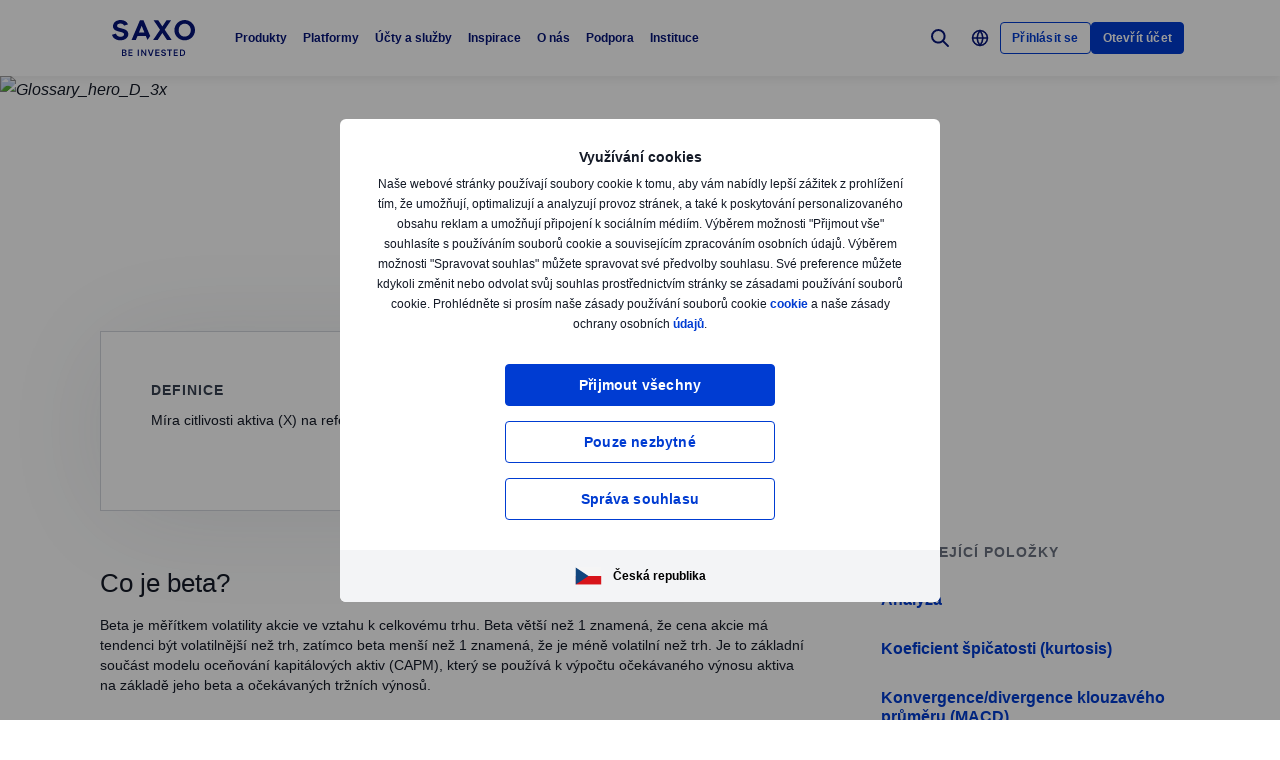

--- FILE ---
content_type: text/html; charset=utf-8
request_url: https://www.home.saxo/cs-cz/content/glossary/beta
body_size: 26441
content:
<!DOCTYPE html><html lang="cs" dir="ltr"><head><meta charset="utf-8"><meta http-equiv="X-UA-Compatible" content="IE=edge"><title>Beta | Saxo Bank</title><meta name="description" content="Saxo Bank"><meta name="robots" content="index, follow"><!--
    <PageMap>
        <DataObject type="GoogleSearchProperties">
            <Attribute name="pagescore" value="10" />
                    </DataObject>
    </PageMap>
--><meta property="og:title" content="Beta"><meta property="og:url" content="https://www.home.saxo/cs-cz/content/glossary/beta"><meta property="og:image" content="https://www.home.saxo/-/media/images/seo/meta-frontpage-saxotraderpro.jpg"><meta property="og:description" content="Saxo Bank"><meta property="og:type" content="article"><meta name="twitter:card" content="summary"><meta name="twitter:site" content="@saxobank"><meta name="twitter:creator" content="@saxobank"><link rel="canonical" href="https://www.home.saxo/cs-cz/content/glossary/beta"><link rel="alternate" href="https://www.home.saxo/content/glossary/beta" hreflang="en"><link rel="alternate" href="https://www.home.saxo/content/glossary/beta" hreflang="x-default"><link rel="alternate" href="https://www.home.saxo/cs-cz/content/glossary/beta" hreflang="cs"><link rel="alternate" href="https://www.home.saxo/en-mena/content/glossary/beta" hreflang="en-DZ"><link rel="alternate" href="https://www.home.saxo/en-mena/content/glossary/beta" hreflang="en-BH"><link rel="alternate" href="https://www.home.saxo/en-mena/content/glossary/beta" hreflang="en-EG"><link rel="alternate" href="https://www.home.saxo/en-mena/content/glossary/beta" hreflang="en-IR"><link rel="alternate" href="https://www.home.saxo/en-mena/content/glossary/beta" hreflang="en-IQ"><link rel="alternate" href="https://www.home.saxo/en-mena/content/glossary/beta" hreflang="en-IL"><link rel="alternate" href="https://www.home.saxo/en-mena/content/glossary/beta" hreflang="en-JO"><link rel="alternate" href="https://www.home.saxo/en-mena/content/glossary/beta" hreflang="en-KW"><link rel="alternate" href="https://www.home.saxo/en-mena/content/glossary/beta" hreflang="en-LB"><link rel="alternate" href="https://www.home.saxo/en-mena/content/glossary/beta" hreflang="en-LY"><link rel="alternate" href="https://www.home.saxo/en-mena/content/glossary/beta" hreflang="en-MA"><link rel="alternate" href="https://www.home.saxo/en-mena/content/glossary/beta" hreflang="en-OM"><link rel="alternate" href="https://www.home.saxo/en-mena/content/glossary/beta" hreflang="en-PS"><link rel="alternate" href="https://www.home.saxo/en-mena/content/glossary/beta" hreflang="en-QA"><link rel="alternate" href="https://www.home.saxo/en-mena/content/glossary/beta" hreflang="en-SA"><link rel="alternate" href="https://www.home.saxo/en-mena/content/glossary/beta" hreflang="en-SY"><link rel="alternate" href="https://www.home.saxo/en-mena/content/glossary/beta" hreflang="en-TN"><link rel="alternate" href="https://www.home.saxo/en-mena/content/glossary/beta" hreflang="en-AE"><link rel="alternate" href="https://www.home.saxo/en-mena/content/glossary/beta" hreflang="en-YE"><link rel="alternate" href="https://www.home.saxo/en-sg/content/glossary/beta" hreflang="en-MY"><link rel="alternate" href="https://www.home.saxo/en-sg/content/glossary/beta" hreflang="en-IN"><link rel="alternate" href="https://www.home.saxo/en-sg/content/glossary/beta" hreflang="en-TH"><link rel="alternate" href="https://www.home.saxo/en-sg/content/glossary/beta" hreflang="en-PH"><link rel="alternate" href="https://www.home.saxo/en-sg/content/glossary/beta" hreflang="en-ID"><link rel="alternate" href="https://www.home.saxo/en-sg/content/glossary/beta" hreflang="en-LK"><link rel="alternate" href="https://www.home.saxo/en-sg/content/glossary/beta" hreflang="en-BD"><link rel="alternate" href="https://www.home.saxo/en-sg/content/glossary/beta" hreflang="en-VN"><link rel="alternate" href="https://www.home.saxo/en-sg/content/glossary/beta" hreflang="en-SG"><link rel="alternate" href="https://www.home.saxo/pl-pl/content/glossary/beta" hreflang="pl"><link rel="alternate" href="https://www.home.saxo/da-dk/content/glossary/beta" hreflang="da-DK"><link rel="alternate" href="https://www.home.saxo/ar-mena/content/glossary/beta" hreflang="ar"><link rel="alternate" href="https://www.bgsaxo.it/content/glossary/beta" hreflang="it"><link rel="alternate" href="https://www.home.saxo/en-ch/content/glossary/beta" hreflang="en-CH"><link rel="alternate" href="https://www.home.saxo/en-gb/content/glossary/beta" hreflang="en-IE"><link rel="alternate" href="https://www.home.saxo/en-gb/content/glossary/beta" hreflang="en-ZA"><link rel="alternate" href="https://www.home.saxo/en-gb/content/glossary/beta" hreflang="en-IM"><link rel="alternate" href="https://www.home.saxo/en-gb/content/glossary/beta" hreflang="en-JE"><link rel="alternate" href="https://www.home.saxo/en-gb/content/glossary/beta" hreflang="en-VG"><link rel="alternate" href="https://www.home.saxo/en-gb/content/glossary/beta" hreflang="en-GG"><link rel="alternate" href="https://www.home.saxo/en-gb/content/glossary/beta" hreflang="en-MT"><link rel="alternate" href="https://www.home.saxo/en-gb/content/glossary/beta" hreflang="en-MC"><link rel="alternate" href="https://www.home.saxo/en-gb/content/glossary/beta" hreflang="en-LU"><link rel="alternate" href="https://www.home.saxo/en-gb/content/glossary/beta" hreflang="en-DM"><link rel="alternate" href="https://www.home.saxo/en-gb/content/glossary/beta" hreflang="en-MU"><link rel="alternate" href="https://www.home.saxo/en-gb/content/glossary/beta" hreflang="en-GI"><link rel="alternate" href="https://www.home.saxo/en-gb/content/glossary/beta" hreflang="en-GB"><link rel="apple-touch-icon-precomposed" href="/-/media/meta/beinvested-2023/apple-touch-icon.png"><link rel="apple-touch-icon" href="/-/media/meta/beinvested-2023/apple-touch-icon.png"><link rel="icon" type="image/png" href="/-/media/meta/beinvested-2023/favicon-32x32.png" sizes="32x32"><link rel="icon" type="image/png" href="/-/media/meta/beinvested-2023/favicon-16x16.png" sizes="16x16"><link rel="manifest" href="/-/media/meta/beinvested-2023/manifest-old.json?revision={01E589A1-C60B-4718-BE73-57D356394F7C}"><link rel="mask-icon" href="/-/media/meta/beinvested-2023/safari-pinned-tab.svg" color="#282828"><meta name="theme-color" content="#282828"><meta name="apple-mobile-web-app-capable" content="yes"><meta name="apple-mobile-web-app-status-bar-style" content="black"><meta name="HandheldFriendly" content="True"><meta name="MobileOptimized" content="320"><meta name="viewport" content="width=device-width, initial-scale=1, maximum-scale=2"><meta name="iit-scm" content="true"><!--Preconnect to third party origins  --><link rel="preconnect" href="https://assets.adobedtm.com/"><link rel="preconnect" href="https://ad.doubleclick.net"><link rel="preconnect" href="https://bat.bing.com"><!--Preload hints for web fonts  --><link rel="preload" as="font" type="font/woff2" href="/content/assets/fonts/Inter-Regular.woff2?3.14" crossorigin=""><link rel="preload" as="font" type="font/woff2" href="/content/assets/fonts/Inter-SemiBold.woff2?3.14" crossorigin=""><link rel="preload" as="font" type="font/woff2" href="/content/assets/fonts/Inter-Bold.woff2?3.14" crossorigin=""><link rel="preload" as="style" href="/content/dist/common-452f5eb9.css" onload="this.rel='stylesheet'"><link rel="preload" as="style" href="/content/dist/utilities-dd04730d.css" onload="this.rel='stylesheet'"><link href="/content/dist/rte-14318520.css" rel="preload" media="all" as="style" onload="this.rel='stylesheet'"><link rel="preload" as="style" href="/content/dist/cookie-disclaimer-d2a3f7b0.css" onload="this.rel='stylesheet'" />
<link rel="preload" as="style" href="/content/dist/culture-selector-9ceca30a.css" onload="this.rel='stylesheet'" />
<link rel="preload" as="style" href="/content/dist/navigation-7d6666fd.css" onload="this.rel='stylesheet'" /> <link href="/content/dist/accordion-list-ed71e9c3.css" rel="stylesheet" />
<link href="/content/dist/bbox-a534c618.css" rel="stylesheet" />
<link href="/content/dist/card-18cfcfd5.css" rel="stylesheet" />
<link href="/content/dist/card-container-eefea7f4.css" rel="stylesheet" />
<link href="/content/dist/dcl-glossary-f6d97063.css" rel="stylesheet" />
<link href="/content/dist/disclaimer-c32874fd.css" rel="stylesheet" />
<link href="/content/dist/footer2-8be53e8a.css" rel="stylesheet" />
<link href="/content/dist/framed-icon-b2b9e497.css" rel="stylesheet" />
<link href="/content/dist/input-toggle-de0d57d1.css" rel="stylesheet" />
<link href="/content/dist/lightbox-62bc7412.css" rel="stylesheet" />
<link href="/content/dist/loading-indicator-2c29af42.css" rel="stylesheet" />
<link href="/content/dist/off-canvas-d720b3e2.css" rel="stylesheet" />
<link href="/content/dist/promotional-card-1034f94d.css" rel="stylesheet" />
<link href="/content/dist/slider-d0f18935.css" rel="stylesheet" /><script>if(window.sessionStorage){if(window.sessionStorage.getItem("isScrolled")){document.documentElement.classList.add('isScrolled');}
if(window.sessionStorage.getItem("IsMobileNavigationOpen")){document.documentElement.classList.add('stickyMobileNavOpened');}}</script><script id="Cookiebot" src="https://consent.cookiebot.com/uc.js" data-cbid="f603a911-dd37-41c5-b77c-758a6bb581b0" data-culture="cs"></script><style>#CybotCookiebotDialog,#cookiebanner{display:none !important}</style><link rel="preload" href="/content/dist/behaviors-a93fcd1a.js" as="script"><!-- Segmentation script is laoded earlier so that analytics script could update seg cookies through it --><script src="/content/dist/segmentation-93b996c9.js"></script><script>window.analyticsConfig={responseStatusCode:200,website:"RS-Czech",language:"cs-CZ",prevCookies:{page:"sb_prevpages",campaigns:"sb_prevextcampaigns",sites:"sb_prevwebsites"}}</script><script src="/content/dist/analytics2-de39ff59.js"></script><script src="/-/media/websites/home/files/analytics/adobe-analytics-164a2607082a4740fea29553e9a345fc.js"></script><style>.v2 .v2-bbox.v2-bbox--fullscreen{overflow-y:auto}</style><style>@media (min-width:1024px){.v2 #dcf-right-column{overflow-y:auto}}</style><style>@media (max-width:767px){.v2 .v2-bbox .v2-hero .v2-btn-wrapper .v2-btn{margin-bottom:.625rem}}</style><style>.v2 .v2-flag--ru-RU{background-image:url(/Content/assets/flags/global.svg) !important}</style><meta name="yandex-verification" content="17650f62d9a0419d"><script type="application/ld+json">[{"@context":"https://schema.org","@type":"Organization","name":"Saxo Bank A/S, organizační složka","logo":"https://www.home.saxo/-/media/global/logos/saxo-2022/saxo-beinvested-logo-blue.svg","url":"https://www.home.saxo/cs-cz","contactPoint":[{"@context":"https://schema.org","@type":"ContactPoint","telephone":"","contactType":"customer service"}],"sameAs":["https://www.facebook.com/saxobank","https://www.linkedin.com/company/saxo-bank","https://twitter.com/saxobank","https://www.tradingview.com/broker/Saxo/"]}]</script>
<script>(window.BOOMR_mq=window.BOOMR_mq||[]).push(["addVar",{"rua.upush":"false","rua.cpush":"false","rua.upre":"false","rua.cpre":"false","rua.uprl":"false","rua.cprl":"false","rua.cprf":"false","rua.trans":"SJ-46369b51-5059-4219-b0a8-c630d5e3b107","rua.cook":"false","rua.ims":"false","rua.ufprl":"false","rua.cfprl":"true","rua.isuxp":"false","rua.texp":"norulematch","rua.ceh":"false","rua.ueh":"false","rua.ieh.st":"0"}]);</script>
                              <script>!function(a){var e="https://s.go-mpulse.net/boomerang/",t="addEventListener";if("False"=="True")a.BOOMR_config=a.BOOMR_config||{},a.BOOMR_config.PageParams=a.BOOMR_config.PageParams||{},a.BOOMR_config.PageParams.pci=!0,e="https://s2.go-mpulse.net/boomerang/";if(window.BOOMR_API_key="JYD45-C4LUQ-DRT85-TJJ88-UZ7WD",function(){function n(e){a.BOOMR_onload=e&&e.timeStamp||(new Date).getTime()}if(!a.BOOMR||!a.BOOMR.version&&!a.BOOMR.snippetExecuted){a.BOOMR=a.BOOMR||{},a.BOOMR.snippetExecuted=!0;var i,_,o,r=document.createElement("iframe");if(a[t])a[t]("load",n,!1);else if(a.attachEvent)a.attachEvent("onload",n);r.src="javascript:void(0)",r.title="",r.role="presentation",(r.frameElement||r).style.cssText="width:0;height:0;border:0;display:none;",o=document.getElementsByTagName("script")[0],o.parentNode.insertBefore(r,o);try{_=r.contentWindow.document}catch(O){i=document.domain,r.src="javascript:var d=document.open();d.domain='"+i+"';void(0);",_=r.contentWindow.document}_.open()._l=function(){var a=this.createElement("script");if(i)this.domain=i;a.id="boomr-if-as",a.src=e+"JYD45-C4LUQ-DRT85-TJJ88-UZ7WD",BOOMR_lstart=(new Date).getTime(),this.body.appendChild(a)},_.write("<bo"+'dy onload="document._l();">'),_.close()}}(),"".length>0)if(a&&"performance"in a&&a.performance&&"function"==typeof a.performance.setResourceTimingBufferSize)a.performance.setResourceTimingBufferSize();!function(){if(BOOMR=a.BOOMR||{},BOOMR.plugins=BOOMR.plugins||{},!BOOMR.plugins.AK){var e="true"=="true"?1:0,t="",n="clrfpuixhv7sw2lsnt7q-f-a2a5ce270-clientnsv4-s.akamaihd.net",i="false"=="true"?2:1,_={"ak.v":"39","ak.cp":"491205","ak.ai":parseInt("330161",10),"ak.ol":"0","ak.cr":9,"ak.ipv":4,"ak.proto":"h2","ak.rid":"329bbc63","ak.r":47376,"ak.a2":e,"ak.m":"dscx","ak.n":"essl","ak.bpcip":"18.226.87.0","ak.cport":45406,"ak.gh":"23.200.85.114","ak.quicv":"","ak.tlsv":"tls1.3","ak.0rtt":"","ak.0rtt.ed":"","ak.csrc":"-","ak.acc":"","ak.t":"1769106687","ak.ak":"hOBiQwZUYzCg5VSAfCLimQ==kLiqqwHVtYmUm8c8seYF0oDxlxnk2pKe1tykaKAlhqsdv8uHxXYxfaAIU/kMTsaYeVOY1CZGie9xhE3W0IJq/ns/8YkiikRSjBvWKcsD4JJQdu3DSaHUFGXC4xHhPKeG6BmzwivVLyNCO9Go8x8P73cwFZA0w00Q1RFU28eywJfzOwxE5qdoEVN+NNZEzr2LMnJx4wDUQ3LfyP7q8DzS14HZHH95APekPHTDahFSU1ILtM0wi6n9p8Ucl/0H7m7J0xMOj2npesLhiLV1xFJN1VsEEqO+WjIVACTJCIhYQ1FWfqPqflME79JXIL9OzbkakJ3OHFrjy2rNMT+M8h76X0PshGXjeu8H+ioUxS0qsEpbzysLucA7H5kd97c6kSt+wxgzvyJTXdMijqgaw5Xjg83SL+opM9uwQGhFz4F47TQ=","ak.pv":"194","ak.dpoabenc":"","ak.tf":i};if(""!==t)_["ak.ruds"]=t;var o={i:!1,av:function(e){var t="http.initiator";if(e&&(!e[t]||"spa_hard"===e[t]))_["ak.feo"]=void 0!==a.aFeoApplied?1:0,BOOMR.addVar(_)},rv:function(){var a=["ak.bpcip","ak.cport","ak.cr","ak.csrc","ak.gh","ak.ipv","ak.m","ak.n","ak.ol","ak.proto","ak.quicv","ak.tlsv","ak.0rtt","ak.0rtt.ed","ak.r","ak.acc","ak.t","ak.tf"];BOOMR.removeVar(a)}};BOOMR.plugins.AK={akVars:_,akDNSPreFetchDomain:n,init:function(){if(!o.i){var a=BOOMR.subscribe;a("before_beacon",o.av,null,null),a("onbeacon",o.rv,null,null),o.i=!0}return this},is_complete:function(){return!0}}}}()}(window);</script></head><body data-culture="cs-CZ" class=""><div class="v2"><div class="navigation navigation--retail v2-off-canvas__shift" data-styles-head="navigation" data-behavior="navigation"><!-- overlay element --><div class="overlay"></div><header id="navigation" data-ref="navigation__header" class="header desktopNav" style="background-color:#fff"><div class="header__nav v2-wrapper v2-flexbox justify-between"><a href="/cs-cz" class="logo v2-md-mar16" data-ref="navigation__logo"> <img src="/-/media/global/logos/saxo-2022/saxo-beinvested-logo-blue.svg?la=cs-CZ&amp;hash=149DE44C238FBC1858F0BA0C004C302B" class="collapsed" alt="Saxo Be Invested logo"> <img src="/-/media/global/logos/saxo-2022/saxo-beinvested-logo-blue.svg?la=cs-CZ&amp;hash=149DE44C238FBC1858F0BA0C004C302B" class="expanded" alt="Saxo Be Invested logo"> </a> <nav class="nav v2-flexbox justify-between v2-align--middle v2-flex-grow1 v2-gap16"><ul data-ref="navigation__navMenu" class="nav__list v2-show-md nav__menu v2-flexbox v2-mab0 v2-gap8"><li class="nav__item"><button type="button" class="nav__link" aria-expanded="false"> Produkty </button><div class="nav__dropdown v2-bg--white"><div class="dropdown-container v2-md-pab0 v2-md-pat32"><div class="navigation__table"><div class="nav-column"><h5 class="label v2-text--bold">Investičn&#237; produkty</h5><ul class="item-list"><li class="link-item"><a href="/cs-cz/products/stocks" class="link"><div class="link-header"><span class="v2-text--bold">Akcie</span></div></a></li><li class="link-item"><a href="/cs-cz/products/etf" class="link"><div class="link-header"><span class="v2-text--bold">ETF fondy</span></div></a></li><li class="link-item"><a href="/cs-cz/products/bonds" class="link"><div class="link-header"><span class="v2-text--bold">Dluhopisy</span></div></a></li><li class="link-item"><a href="/cs-cz/products/mutual-funds" class="link"><div class="link-header"><span class="v2-text--bold">Pod&#237;lov&#233; fondy</span></div></a></li></ul></div><div class="nav-column"><h5 class="label v2-text--bold">P&#225;kov&#233; produkty</h5><ul class="item-list"><li class="link-item"><a href="/cs-cz/products/listed-options" class="link"><div class="link-header"><span class="v2-text--bold">Opčn&#237; kontrakty</span></div></a></li><li class="link-item"><a href="/cs-cz/products/cfds" class="link"><div class="link-header"><span class="v2-text--bold">CFD</span></div></a></li><li class="link-item"><a href="/cs-cz/products/forex" class="link"><div class="link-header"><span class="v2-text--bold">Forex</span></div></a></li><li class="link-item"><a href="/cs-cz/products/futures" class="link"><div class="link-header"><span class="v2-text--bold">Futures kontrakty</span></div></a></li><li class="link-item"><a href="/cs-cz/products/forex-options" class="link"><div class="link-header"><span class="v2-text--bold">Forexov&#233; opce</span></div></a></li><li class="link-item"><a href="/cs-cz/products/commodities" class="link"><div class="link-header"><span class="v2-text--bold">Komodity</span></div></a></li></ul></div><div class="nav-column"><h5 class="label v2-text--bold">DALŠ&#205; INFORMACE</h5><ul class="item-list"><li class="link-item"><a href="/cs-cz/rates-and-conditions/pricing-overview" class="link"><div class="link-header"><span class="v2-text--bold">Přehled cen</span></div></a></li><li class="link-item"><a href="/cs-cz/rates-and-conditions/commissions-charges-and-margin-schedule" class="link"><div class="link-header"><span class="v2-text--bold">Souhrnn&#233; poplatky</span></div></a></li><li class="link-item"><a href="/cs-cz/products/margin-information" class="link"><div class="link-header"><span class="v2-text--bold">Informace o marži</span></div></a></li><li class="link-item"><a href="/cs-cz/rates-and-conditions/stocks/trading-conditions" class="link"><div class="link-header"><span class="v2-text--bold">Podm&#237;nky obchodov&#225;n&#237;</span></div></a></li></ul></div><div class="nav-column"><h5 class="label v2-text--bold">SLUŽBY</h5><ul class="item-list"><li class="link-item"><a href="/cs-cz/accounts/stock-lending" class="link"><div class="link-header"><span class="v2-text--bold">Půjčov&#225;n&#237; cenn&#253;ch pap&#237;rů</span></div><div class="desc v2-pat10">Z&#237;skejte extra v&#253;nos půjčov&#225;n&#237;m Vašich cenn&#253;ch pap&#237;rů</div></a></li><li class="link-item"><a href="/cs-cz/accounts/saxo-rewards" class="link" target="|Custom"><div class="link-header"><span class="v2-text--bold">Saxo rewards</span></div><div class="desc v2-pat10">Sb&#237;rejte body a upgradujte V&#225;š &#250;čet na vyšš&#237; &#250;roveň</div></a></li><li class="link-item"><a href="/cs-cz/accounts/portfolio-based-margin" class="link" target="|Custom"><div class="link-header"><span class="v2-text--bold">Model marže podle portfolia</span></div><div class="desc v2-pat10">Využijte n&#225;š pokročil&#253; maržov&#253; model pro profesion&#225;ln&#237; klienty</div></a></li></ul></div></div></div></div></li><li class="nav__item"><button type="button" class="nav__link" aria-expanded="false"> Platformy </button><div class="nav__dropdown v2-bg--white"><div class="dropdown-container v2-md-pab0 v2-md-pat32"><div class="navigation__table"><div class="nav-column"><h5 class="label v2-text--bold">PLATFORMS</h5><ul class="item-list"><li class="link-item"><a href="/cs-cz/platforms/saxoinvestor" class="link"><div class="link-header"><span class="v2-text--bold">SaxoInvestor</span></div><div class="desc v2-pat10">Jednoduch&#225; investičn&#237; platforma s akciemi, ETF, fondy a dluhopisy, plus z&#225;kladn&#237; n&#225;stroje.</div></a></li><li class="link-item"><a href="/cs-cz/platforms/saxotrader" class="link"><div class="link-header"><span class="v2-text--bold">SaxoTrader</span></div><div class="desc v2-pat10">Pokročil&#225; obchodn&#237; platforma s naš&#237; kompletn&#237; produktovou řadou, obchodov&#225;n&#237;m s marž&#237; a komplexn&#237;mi instrumenty.</div></a></li><li class="link-item"><a href="/cs-cz/platforms/overview" class="link"><div class="link-header"><span class="v2-text--bold">Přehled platforem</span></div><div class="desc v2-pat10">Přehled a porovn&#225;n&#237; funkc&#237; aplikac&#237;, kter&#233; nab&#237;z&#237;me např&#237;č zař&#237;zen&#237;mi.</div></a></li></ul></div><div class="nav-column"><h5 class="label v2-text--bold">Feature highlights</h5><ul class="item-list"><li class="link-item"><a href="/cs-cz/platforms/saxotrader-desktop" class="link"><div class="link-header"><span class="v2-text--bold">Desktop aplikace s nastaven&#237;m v&#237;ce monitorů</span></div><div class="desc v2-pat10">Přizpůsobiteln&#225; aplikace pro v&#237;ce monitorů a dalš&#237;mi funkcemi.</div></a></li><li class="link-item"><a href="/cs-cz/platforms/api" class="link"><div class="link-header"><span class="v2-text--bold">Připojen&#237; a API</span></div><div class="desc v2-pat10">Prozkoumejte různ&#233; způsoby, jak se připojit k naš&#237; infrastruktuře pro kapit&#225;lov&#233; trhy.</div></a></li><li class="link-item"><a href="/cs-cz/platforms/third-party-tools" class="link"><div class="link-header"><span class="v2-text--bold">N&#225;stroje třet&#237;ch stran</span></div><div class="desc v2-pat10">Prohl&#233;dněte si n&#225;stroje třet&#237;ch stran včetně TradingView, kter&#233; lze propojit s naš&#237; platformomu</div></a></li></ul></div><div class="nav-column"></div></div></div></div></li><li class="nav__item"><button type="button" class="nav__link" aria-expanded="false"> &#218;čty a služby </button><div class="nav__dropdown v2-bg--white"><div class="dropdown-container v2-md-pab0 v2-md-pat32"><div class="navigation__table"><div class="nav-column"><h5 class="label v2-text--bold">TYPY &#218;ČTŮ</h5><ul class="item-list"><li class="link-item"><a href="/cs-cz/accounts" class="link"><div class="link-header"><span class="v2-text--bold">Typy &#250;čtů</span></div><div class="desc v2-pat10">Vyberte si v&#225;š &#250;čet: osobn&#237;, firemn&#237;, společn&#253; a dalš&#237;.</div></a></li><li class="link-item"><a href="/cs-cz/accounts/individual" class="link"><div class="link-header"><span class="v2-text--bold">Osobn&#237; &#250;čet</span></div><div class="desc v2-pat10">Zajistěte si př&#237;stup ke všem tř&#237;d&#225;m aktiv za špičkov&#233; ceny.</div></a></li><li class="link-item"><a href="/cs-cz/accounts/joint" class="link"><div class="link-header"><span class="v2-text--bold">Společn&#253; &#250;čet</span></div><div class="desc v2-pat10">Založte si &#250;čet s členem rodiny</div></a></li><li class="link-item"><a href="/cs-cz/accounts/corporate" class="link"><div class="link-header"><span class="v2-text--bold">Firemn&#237; &#250;čet</span></div><div class="desc v2-pat10">Využ&#237;vejte specializovanou podporu a platformu profesion&#225;ln&#237; tř&#237;dy.</div></a></li><li class="link-item"><a href="/cs-cz/accounts/pro" class="link"><div class="link-header"><span class="v2-text--bold">Profesion&#225;ln&#237; &#250;čet</span></div><div class="desc v2-pat10">Pod&#237;vejte se na krit&#233;ria pro změnu klasifikace na profesion&#225;ln&#237;ho klienta.</div></a></li><li class="link-item"><a href="/cs-cz/accounts/try-free-demo" class="link"><div class="link-header"><span class="v2-text--bold">Demo &#250;čet</span></div><div class="desc v2-pat10">Vyzkoušejte demo &#250;čet zdarma</div></a></li></ul></div><div class="nav-column"><h5 class="label v2-text--bold">SLUŽBY</h5><ul class="item-list"><li class="link-item"><a href="/cs-cz/accounts/vip" class="link"><div class="link-header"><span class="v2-text--bold">VIP nab&#237;dka</span></div><div class="desc v2-pat10">Zajistěte si naše nejv&#253;hodnějš&#237; ceny, přednostn&#237; podporu a&#160;pozv&#225;n&#237; na exkluzivn&#237; akce.</div></a></li><li class="link-item"><a href="/cs-cz/accounts/saxo-rewards" class="link"><div class="link-header"><span class="v2-text--bold">Saxo Rewards</span></div><div class="desc v2-pat10">Sb&#237;rejte bonusov&#233; body, d&#237;ky kter&#253;m z&#237;sk&#225;te n&#225;rok na upgrade &#250;čtu.</div></a></li><li class="link-item"><a href="/cs-cz/accounts/referral" class="link"><div class="link-header"><span class="v2-text--bold">Doporučte zn&#225;m&#233;ho</span></div><div class="desc v2-pat10">Představte Saxo stejně sm&#253;šlej&#237;c&#237;m obchodn&#237;kům a z&#237;skejte peněžn&#237; odměnu.</div></a></li><li class="link-item"><a href="/cs-cz/accounts/portfolio-based-margin" class="link"><div class="link-header"><span class="v2-text--bold">Marže podle portfolia</span></div><div class="desc v2-pat10">Využijte n&#225;š pokročil&#253; model marže pro profesion&#225;ln&#237; klienty</div></a></li></ul></div><div class="nav-column"></div></div></div></div></li><li class="nav__item"><button type="button" class="nav__link" aria-expanded="false"> Inspirace </button><div class="nav__dropdown v2-bg--white"><div class="dropdown-container v2-md-pab0 v2-md-pat32"><div class="navigation__table"><div class="nav-column"><h5 class="label v2-text--bold">INSPIRACE PRO OBCHODOV&#193;N&#205;</h5><ul class="item-list"><li class="link-item"><a href="/cs-cz/insights/news-and-research/equities" class="link"><div class="link-header"><span class="v2-text--bold">Akcie</span></div></a></li><li class="link-item"><a href="/cs-cz/insights/news-and-research/forex" class="link"><div class="link-header"><span class="v2-text--bold">Forex</span></div></a></li><li class="link-item"><a href="/cs-cz/insights/news-and-research/bonds" class="link"><div class="link-header"><span class="v2-text--bold">Dluhopisy</span></div></a></li></ul></div><div class="nav-column"><ul class="item-list"><li class="link-item"><a href="/cs-cz/insights/education" class="link"><div class="link-header"><span class="v2-text--bold">Staňte se lepš&#237;m traderem</span></div><div class="desc v2-pat10">Zjistěte, jak můžete obchodovat a investovat vlastn&#237;m tempem.</div></a></li><li class="link-item"><a href="/cs-cz/campaigns/money-matters" class="link"><div class="link-header"><span class="v2-text--bold">Na peněz&#237;ch z&#225;lež&#237;</span></div><div class="desc v2-pat10">Pod&#237;vejte se na s&#233;rii vide&#237; o tom, jak můžeme d&#225;t penězům smysl a změnit svět kolem n&#225;s.</div></a></li></ul></div><div class="nav-column"><ul class="item-list"><li class="link-item"><a href="/cs-cz/insights/events-and-webinars" class="link"><div class="link-header"><span class="v2-text--bold">Ud&#225;losti a webin&#225;ře</span></div><div class="desc v2-pat10">Z&#237;skejte přehled o nadch&#225;zej&#237;c&#237;ch akc&#237;ch a webin&#225;ř&#237;ch</div></a></li></ul></div><div class="nav-column v2-show-md"><div data-styles="promotional-card"><a href="/cs-cz/insights/news-and-research/thought-leadership/outrageous-predictions" class="promotional-card v2-flexbox v2-direction--column v2-show-md"><div class="promotional-card__picture v2-relative"><div class="promotional-card__tag" style="background-color:#111827;color:#fff"></div><img src="/-/media/images/outrageous-predictions/2026/thumbnail-illustration-mobile-352x202.png?la=cs-CZ&amp;h=202&amp;w=352&amp;hash=133F59D93FCDDEA55F272DA6C86FD519" alt="Thumbnail illustration Mobile 352x202"></div><div class="promotional-card__body v2-mat8"><div class="promotional-card__text-content v2-mat8"><span class="title v2-text--bold">Šokující Předpovědi 2026</span></div></div></a></div></div></div></div></div></li><li class="nav__item"><button type="button" class="nav__link" aria-expanded="false"> O n&#225;s </button><div class="nav__dropdown v2-bg--white"><div class="dropdown-container v2-md-pab0 v2-md-pat32"><div class="navigation__table"><div class="nav-column"><h5 class="label v2-text--bold">O N&#193;S</h5><ul class="item-list"><li class="link-item"><a href="/cs-cz/about-us" class="link"><div class="link-header"><span class="v2-text--bold">O Saxo Bank</span></div></a></li><li class="link-item"><a href="/cs-cz/contact-us" class="link"><div class="link-header"><span class="v2-text--bold">Kontaktujte n&#225;s</span></div></a></li><li class="link-item"><a href="/cs-cz/about-us/sustainability" class="link"><div class="link-header"><span class="v2-text--bold">Udržitelnost v Saxo Bank</span></div></a></li><li class="link-item"><a href="/cs-cz/campaigns/affiliate" class="link"><div class="link-header"><span class="v2-text--bold">Affiliate partnerstv&#237;</span></div></a></li></ul></div><div class="nav-column"><h5 class="label v2-text--bold">SPOLEČNOSTI</h5><ul class="item-list"><li class="link-item"><a href="/cs-cz/about-us/investor-relations" class="link"><div class="link-header"><span class="v2-text--bold">Vztahy s investory</span></div></a></li><li class="link-item"><a href="/cs-cz/about-us/media-center" class="link"><div class="link-header"><span class="v2-text--bold">Centrum pro m&#233;dia</span></div></a></li><li class="link-item"><a href="https://www.home.saxo/about-us/careers" class="link" target="_blank" rel="noopener noreferrer"><div class="link-header"><span class="v2-text--bold">Kari&#233;ra</span></div></a></li></ul></div><div class="nav-column"><h5 class="label v2-text--bold">PR&#193;VN&#205; INFORMACE</h5><ul class="item-list"><li class="link-item"><a href="/cs-cz/legal/general-business-terms/saxo-general-business-terms" class="link"><div class="link-header"><span class="v2-text--bold">Všeobecn&#233; obchodn&#237; podm&#237;nky</span></div></a></li><li class="link-item"><a href="/cs-cz/legal/privacy-policy/saxo-privacy-policy" class="link"><div class="link-header"><span class="v2-text--bold">Ochrana osobn&#237;ch &#250;dajů</span></div></a></li><li class="link-item"><a href="/cs-cz/legal/risk-warning/saxo-risk-warning" class="link"><div class="link-header"><span class="v2-text--bold">Informace o riziku</span></div></a></li><li class="link-item"><a href="/cs-cz/legal/saxo-bank-licenses/saxo-bank-license-details" class="link"><div class="link-header"><span class="v2-text--bold">Bankovn&#237; licence</span></div></a></li><li class="link-item"><a href="/cs-cz/legal/protection-of-client-funds/protection-of-retail-client-funds" class="link"><div class="link-header"><span class="v2-text--bold">Ochrana financ&#237;</span></div></a></li></ul></div></div></div></div></li><li class="nav__item"><button type="button" class="nav__link" aria-expanded="false"> Podpora </button><div class="nav__dropdown v2-bg--white"><div class="dropdown-container v2-md-pab0 v2-md-pat32"><div class="navigation__table"><div class="nav-column"><h5 class="label v2-text--bold">Z&#205;SKAT POMOC</h5><ul class="item-list"><li class="link-item"><a href="https://www.help.saxo/hc/cs" class="link" target="_blank" rel="noopener noreferrer"><div class="link-header"><span class="v2-text--bold">Navštivte centrum podpory</span></div><div class="desc v2-pat10">Na sv&#233; ot&#225;zky najdete rychle odpovědi online</div></a></li><li class="link-item"><a href="/cs-cz/legal/fraud-awareness/fraud-awareness" class="link"><div class="link-header"><span class="v2-text--bold">Upozorněn&#237; pro investory: Pozor na podvody</span></div><div class="desc v2-pat10">Podvodn&#237;ci použ&#237;vaj&#237; klamav&#233; taktiky, aby se vyd&#225;vali za Saxo Bank. Buďte opatrn&#237;. Zjistěte, jak se chr&#225;nit.</div></a></li></ul></div><div class="nav-column"><h5 class="label v2-text--bold">OBL&#205;BEN&#193; T&#201;MATA</h5><ul class="item-list"><li class="link-item"><a href="https://www.help.saxo/hc/cs/sections/360000228483-Otev%C5%99en%C3%AD-%C3%BA%C4%8Dtu" class="link" target="_blank" rel="noopener noreferrer"><div class="link-header"><span class="v2-text--bold">Založen&#237; &#250;čtu</span></div></a></li><li class="link-item"><a href="https://www.help.saxo/hc/cs/categories/360004545352-Vklady-a-v%C3%BDb%C4%9Bry" class="link" target="_blank" rel="noopener noreferrer"><div class="link-header"><span class="v2-text--bold">Vklady a v&#253;běry</span></div></a></li><li class="link-item"><a href="https://www.help.saxo/hc/cs/articles/360050940212" class="link" target="_blank" rel="noopener noreferrer"><div class="link-header"><span class="v2-text--bold">Videoprůvodce</span></div></a></li><li class="link-item"><a href="https://www.help.saxo/hc/cs/categories/360000087986-Pou%C5%BE%C3%ADv%C3%A1n%C3%AD-na%C5%A1ich-platforem" class="link" target="_blank" rel="noopener noreferrer"><div class="link-header"><span class="v2-text--bold">Použ&#237;v&#225;n&#237; našich obchodn&#237;ch platforem</span></div></a></li></ul></div><div class="nav-column"><ul class="item-list"><li class="link-item"><a href="https://www.help.saxo/hc/cs/categories/360004557131-Spr%C3%A1va-va%C5%A1eho-%C3%BA%C4%8Dtu" class="link" target="_blank" rel="noopener noreferrer"><div class="link-header"><span class="v2-text--bold">Spr&#225;va vašeho &#250;čtu</span></div></a></li><li class="link-item"><a href="https://www.help.saxo/hc/cs/categories/360004545492-Technick%C3%A1-podpora" class="link" target="_blank" rel="noopener noreferrer"><div class="link-header"><span class="v2-text--bold">Technick&#225; podpora</span></div></a></li><li class="link-item"><a href="https://www.help.saxo/hc/cs/sections/360011001211" class="link" target="_blank" rel="noopener noreferrer"><div class="link-header"><span class="v2-text--bold">N&#225;klady na obchodov&#225;n&#237;</span></div></a></li><li class="link-item"><a href="https://www.help.saxo/hc/cs/categories/360004557111-Obchodov%C3%A1n%C3%AD-s-na%C5%A1imi-produkty" class="link" target="_blank" rel="noopener noreferrer"><div class="link-header"><span class="v2-text--bold">Obchodov&#225;n&#237; s našimi produkty</span></div></a></li></ul></div></div></div></div></li><li class="nav__item"><a href="https://www.home.saxo/cs-cz/institutional-and-partners/iam-eam-ifa" class="nav__link" target="_blank" rel="noopener noreferrer">Instituce</a></li></ul><ul data-ref="navigation__iconsContainer" class="nav__ctaContainer v2-flexbox v2-mab0 v2-align--middle"><li class="nav__cta" data-ref="navigation__search-icon"><button type="button" title="Hledat" class="icon--search v2-flexbox v2-align--center v2-align--middle"> <svg viewbox="0 0 30 30" fill="none" width="30" height="30" version="1.1" xmlns="http://www.w3.org/2000/svg" xmlns:xlink="http://www.w3.org/1999/xlink"><path d="M17.9473 17.9473L22.9999 22.9999" stroke-width="2" stroke-miterlimit="10" stroke-linecap="round" stroke-linejoin="round"></path><path d="M13.3158 19.6316C16.8039 19.6316 19.6316 16.8039 19.6316 13.3158C19.6316 9.82768 16.8039 7 13.3158 7C9.82768 7 7 9.82768 7 13.3158C7 16.8039 9.82768 19.6316 13.3158 19.6316Z" stroke-width="2" stroke-miterlimit="10" stroke-linecap="round" stroke-linejoin="round"></path></svg> </button><div data-ref="navigation__searchContainer" class="navigation__search" data-suggestions=""><div class="navigation__search-top"><form role="search" name="searchInput" class="navigation__search-input navigation__search-input--dark" action="/cs-cz/search-results/?category=all" method="get" id="search-form"><div class="navigation__search-wrapper"><input id="navSearchInput" data-ref="navigation__searchFormInput" data-validation-message="Search query should not be empty" type="text" name="q" placeholder="Vyhledat na home.saxo" autocomplete="off" data-min-chars="3" aria-label="Vyhledat na home.saxo" required oninvalid="this.setCustomValidity('Search query should not be empty')" oninput="setCustomValidity('')"> <span class="v2-search-erase__icon v2-hidden" data-ref="navigation__eraseIcon"> <svg xmlns="http://www.w3.org/2000/svg" width="16" height="16" viewbox="0 0 16 16" fill="none"><path d="M13.6591 2.34333C10.5351 -0.778001 5.47239 -0.775335 2.35105 2.34867C-0.77028 5.47267 -0.767614 10.5353 2.35639 13.6567C5.47839 16.776 10.5371 16.776 13.6591 13.6567C16.7777 10.5307 16.7777 5.46933 13.6591 2.34333ZM11.1397 10.186C11.3857 10.46 11.3631 10.8813 11.0891 11.1273C10.8364 11.354 10.4537 11.3547 10.2004 11.1293L8.12705 9.056C8.06172 8.99133 7.95639 8.99133 7.89105 9.056L5.81839 11.1293C5.55505 11.3833 5.13839 11.3833 4.87505 11.1293C4.61439 10.8693 4.61439 10.4473 4.87439 10.1867L4.87505 10.186L6.94839 8.11333C7.01305 8.04867 7.01372 7.94333 6.94905 7.87867L6.94839 7.878L4.87505 5.80467C4.62705 5.532 4.64705 5.11067 4.91972 4.86267C5.17305 4.632 5.56039 4.63133 5.81505 4.86133L7.88772 6.93467C7.95305 7 8.05839 7 8.12372 6.93467L10.1971 4.86133C10.4577 4.60133 10.8797 4.60133 11.1397 4.862C11.3997 5.12267 11.3997 5.54467 11.1397 5.80467L9.06639 7.878C9.00172 7.94333 9.00172 8.048 9.06639 8.11333L11.1397 10.186Z" fill="#909aa8"></path></svg> </span> <button class="v2-search-input__icon" type="submit" form="search-form"> <span class="v2-hidden-visually">Hledat</span> <svg width="18" height="18" viewbox="0 0 18 18" fill="none" xmlns="http://www.w3.org/2000/svg"><path d="M11.9473 11.9474L16.9999 17" stroke="#141A27" stroke-width="2" stroke-miterlimit="10" stroke-linecap="round" stroke-linejoin="round"></path><path d="M7.31579 13.6316C10.8039 13.6316 13.6316 10.8039 13.6316 7.31579C13.6316 3.82768 10.8039 1 7.31579 1C3.82768 1 1 3.82768 1 7.31579C1 10.8039 3.82768 13.6316 7.31579 13.6316Z" stroke="#141A27" stroke-width="2" stroke-miterlimit="10" stroke-linecap="round" stroke-linejoin="round"></path></svg> </button></div></form><a id="search-close" class="navigation__search-close" aria-label="Close" href="#" onclick="event.preventDefault()"> <span class="v2-hidden-visually">Close</span> <span class="v2-icon-close js-navigation__search-close v2-show-md"> <svg width="30px" version="1.1" xmlns="http://www.w3.org/2000/svg" xmlns:xlink="http://www.w3.org/1999/xlink" x="0px" y="0px" viewbox="0 0 150 150" style="enable-background:new 0 0 150 150" xml:space="preserve"><g fill=""><polygon points="116.2,38 112,33.8 74.8,70.9 37.7,33.8 33.5,38 70.6,75.2 33.5,112.3 37.7,116.5 74.8,79.4 112,116.5 116.2,112.3 79.1,75.2"></polygon></g></svg> </span> <span class="v2-icon-close js-navigation__search-closetext v2-hide-md"> Zrušit </span> </a></div><div class="nav__dropdown v2-bg--white"><div class="dropdown-container" data-ref="navigation__dropdownSearchContainer"><div class="navigation__search-wrapper v2-pav24 v2-md-pab60 v2-md-pat32"><div class="navigation__search-noresults v2-hidden" data-ref="navigation__noresults"><div class="navigation__search-noresults-title">Je n&#225;m l&#237;to, pro vaše hled&#225;n&#237; se n&#225;m nepodařilo naj&#237;t ž&#225;dn&#253; v&#253;sledek.</div><div class="navigation__search-noresults-description v2-pat8">Zde jsou v&#253;sledky nejčastějš&#237;ch hled&#225;n&#237;:</div></div><div class="navigation__search-quicklinks" data-ref="navigation__quicklinks"><ul class="navigation__search-links"><li class="navigation__search-link"><a href="/cs-cz/accounts">Porovn&#225;n&#237; &#250;čtů</a></li><li class="navigation__search-link"><a href="/cs-cz/rates-and-conditions/pricing-overview">přehled cen</a></li></ul></div><div class="navigation__search-results v2-hidden" data-ref="navigation__results"><div class="v2-mab25 v2-md-mab40 v2-hidden" data-ref="navigation__externalResults"><ul data-ref="navigation__externalResultsList" class="v2-hide-empty"></ul><div><a href="#" data-ref="navigation__externalViewAll" data-search-category-url="/cs-cz/search-results/?category=all">Zobrazit vše</a></div></div><div class="v2-mab25 v2-md-mab40 v2-hidden" data-ref="navigation__internalResults" data-serviceurl="https://www.saxotrader.com/oapi/DynamicPricing/v1/commissionsforkeywords" data-top="0" data-culture="cs-CZ" data-hideplansdata="true" data-commissiongroupids="28691,28692,28693" data-namecategoryid="b9ec73d4-186a-4eda-aceb-195cb99234ac" data-db="web" data-env="green" data-assetids="31c5f7c9-7ae1-487f-9e47-aeb8227fedca,13a4a836-b30b-496e-a811-acec0cf97761"><ul data-ref="navigation__internalResultsList" class="navigation__internal-results v2-hide-empty"></ul><div><a href="#" data-ref="navigation__internalViewAll" data-search-category-url="/cs-cz/search-results/?category=">Zobrazit vše</a></div></div><div class="v2-loading-indicator v2-loading-indicator--relative" data-styles="loading-indicator" data-ref="navigation__spinner"><div class="v2-loading-spinner"></div></div></div><script type="application/json" data-ref="navigation__search-config">
        {
  "sort": "googlesearchproperties-pagescore:d:s",
  "max": 99,
  "provider": "google",
  "key": "AIzaSyCVWJPrkPkH9nExnKoZ8ypg30QarkebcOw",
  "url": "https://www.googleapis.com/customsearch/v1",
  "cx": "002210745277494205334:o5nyuq7ihwy",
  "num": 5
}
    </script></div></div></div></div></li><li class="nav__cta nav__cta-culture v2-show-md"><a href="#" data-parent-component="navigation" data-target="culture-selector-section_top" aria-label="Vyberte region" data-behavior="off-canvas-trigger" class="icon--culture-selector v2-flexbox v2-align--center v2-align--middle" onclick="event.preventDefault()"> <svg width="18" height="32" viewbox="0 0 18 18" fill="none" xmlns="http://www.w3.org/2000/svg"><path d="M1.57153 8.99998C1.57153 10.9702 2.35418 12.8596 3.74731 14.2528C5.14044 15.6459 7.02992 16.4286 9.0001 16.4286C10.9703 16.4286 12.8598 15.6459 14.2529 14.2528C15.646 12.8596 16.4287 10.9702 16.4287 8.99998C16.4287 7.0298 15.646 5.14032 14.2529 3.74719C12.8598 2.35406 10.9703 1.57141 9.0001 1.57141C7.02992 1.57141 5.14044 2.35406 3.74731 3.74719C2.35418 5.14032 1.57153 7.0298 1.57153 8.99998V8.99998Z" stroke-width="1.6" stroke-linecap="round" stroke-linejoin="round"></path><path d="M1.57153 9H16.4287" stroke-width="1.6" stroke-linecap="round" stroke-linejoin="round"></path><path d="M11.8574 8.99998C11.7168 11.7165 10.7162 14.318 9.00021 16.4286C7.28421 14.318 6.28364 11.7165 6.14307 8.99998C6.28364 6.28347 7.28421 3.68199 9.00021 1.57141C10.7162 3.68199 11.7168 6.28347 11.8574 8.99998Z" stroke-width="1.6" stroke-linecap="round" stroke-linejoin="round"></path></svg> </a></li><li class="nav__cta nav__cta--btn v2-show-md"><a href="/cs-cz/login" class="v2-btn v2-btn-secondary nav__link v2-btn--small" id="actionbuttonid-desktop0378ed5e-58db-44de-802c-279c39484af8" data-di-id="actionbuttonid-desktop0378ed5e-58db-44de-802c-279c39484af8">Přihl&#225;sit se</a></li><li class="nav__cta nav__cta--btn v2-show-md"><a href="/cs-cz/accounts/openaccount" class="v2-btn v2-btn-primary nav__link v2-btn--small" id="secondactionbuttonid-desktop655359b0-aeb7-4eaa-86dc-e184ce96605e" data-di-id="secondactionbuttonid-desktop655359b0-aeb7-4eaa-86dc-e184ce96605e">Otevř&#237;t &#250;čet</a></li><li class="nav__cta-mobile v2-hide-md" data-ref="navigation__mobile-primary-cta"><a href="/cs-cz/accounts/openaccount" class="v2-btn v2-btn-primary nav__link v2-btn--small" id="secondactionbuttonid-mobile46031205-6125-484c-afd1-42efb346c1f9" data-di-id="secondactionbuttonid-mobile46031205-6125-484c-afd1-42efb346c1f9">Otevř&#237;t &#250;čet</a></li><li class="nav__cta-mobile v2-hide-md"><button class="icon--menu" data-ref="navigation__menuToggle" aria-label="Menu" aria-expanded="false" aria-controls="navigation-navDropdown"> <svg width="42" height="38" viewbox="0 0 42 30" fill="none" xmlns="http://www.w3.org/2000/svg"><line x1="10.5" y1="7.5" x2="31.5" y2="7.5" stroke="white" stroke-linecap="round" class="icon--menu__line icon--menu__line--fadeout"></line><line x1="10.5" y1="14.5" x2="31.5" y2="14.5" stroke="white" stroke-linecap="round" class="icon--menu__line icon--menu__line--left"></line><line x1="10.5" y1="14.5" x2="31.5" y2="14.5" stroke="white" stroke-linecap="round" class="icon--menu__line icon--menu__line--right"></line><line x1="10.5" y1="21.5" x2="31.5" y2="21.5" stroke="white" stroke-linecap="round" class="icon--menu__line icon--menu__line--fadeout"></line></svg> </button></li><li aria-hidden="true" style="display:none"><script id="culture-selector-section_top" type="text/template"><div class="v2-culture-selector" data-styles-head="culture-selector">
    <div class="v2-culture-selector__section v2-culture-selector__section--column">
        <h4 class="v2-culture-selector__list-item v2-culture-selector__list-item--label">Current:</h4>
                <a href="/cs-cz/content/glossary/beta" lang="cs" class="v2-culture-selector__list-item" data-langselector>
<svg class="v2-flag"><use xlink:href="/content/assets/flags/all-flags-sprite.svg#icon-czech"></use></svg>                        <span class="v2-culture-selector__list-item-name v2-text--bold">
                            Čeština 
                        </span>
                </a>
    </div>
    <div class="v2-culture-selector__section v2-culture-selector__section--column">
        <h4 class="v2-culture-selector__list-item v2-culture-selector__list-item--label">Other:</h4>
                <a href="/content/glossary/beta" lang="en" class="v2-culture-selector__list-item">
<svg class="v2-flag"><use xlink:href="/content/assets/flags/all-flags-sprite.svg#icon-global"></use></svg>                        <span class="v2-text--contextual v2-culture-selector__list-item-name">
                            International
                        </span>
                </a>
                <a href="/nl-be" lang="nl" class="v2-culture-selector__list-item">
<svg class="v2-flag"><use xlink:href="/content/assets/flags/all-flags-sprite.svg#icon-belgium"></use></svg>                        <span class="v2-text--contextual v2-culture-selector__list-item-name">
                            Belgi&#235;
                        </span>
                </a>
                <a href="/fr-be" lang="fr" class="v2-culture-selector__list-item">
<svg class="v2-flag"><use xlink:href="/content/assets/flags/all-flags-sprite.svg#icon-belgium"></use></svg>                        <span class="v2-text--contextual v2-culture-selector__list-item-name">
                            Belgique
                        </span>
                </a>
                <a href="/da-dk/content/glossary/beta" lang="da" class="v2-culture-selector__list-item">
<svg class="v2-flag"><use xlink:href="/content/assets/flags/all-flags-sprite.svg#icon-denmark"></use></svg>                        <span class="v2-text--contextual v2-culture-selector__list-item-name">
                            Danmark
                        </span>
                </a>
                <a href="/fr-fr" lang="fr" class="v2-culture-selector__list-item">
<svg class="v2-flag"><use xlink:href="/content/assets/flags/all-flags-sprite.svg#icon-france"></use></svg>                        <span class="v2-text--contextual v2-culture-selector__list-item-name">
                            France
                        </span>
                </a>
                <a href="/en-hk/content/glossary/beta" lang="en" class="v2-culture-selector__list-item">
<svg class="v2-flag"><use xlink:href="/content/assets/flags/all-flags-sprite.svg#icon-hongkong"></use></svg>                        <span class="v2-text--contextual v2-culture-selector__list-item-name">
                            Hong Kong S.A.R
                        </span>
                </a>
                <a href="/zh-hk" lang="zh" class="v2-culture-selector__list-item">
<svg class="v2-flag"><use xlink:href="/content/assets/flags/all-flags-sprite.svg#icon-hongkong"></use></svg>                        <span class="v2-text--contextual v2-culture-selector__list-item-name">
                            中國香港
                        </span>
                </a>
                <a href="https://www.bgsaxo.it/content/glossary/beta" lang="it" class="v2-culture-selector__list-item">
<svg class="v2-flag"><use xlink:href="/content/assets/flags/all-flags-sprite.svg#icon-italy"></use></svg>                        <span class="v2-text--contextual v2-culture-selector__list-item-name">
                            Italia
                        </span>
                </a>
                <a href="/en-mena/content/glossary/beta" lang="en" class="v2-culture-selector__list-item">
<svg class="v2-flag"><use xlink:href="/content/assets/flags/all-flags-sprite.svg#icon-uae"></use></svg>                        <span class="v2-text--contextual v2-culture-selector__list-item-name">
                            UAE
                        </span>
                </a>
                <a href="/ar-mena/content/glossary/beta" lang="ar" class="v2-culture-selector__list-item">
<svg class="v2-flag"><use xlink:href="/content/assets/flags/all-flags-sprite.svg#icon-uae"></use></svg>                        <span class="v2-text--contextual v2-culture-selector__list-item-name">
                            الشرق الأوسط
                        </span>
                </a>
                <a href="/nl-nl" lang="nl" class="v2-culture-selector__list-item">
<svg class="v2-flag"><use xlink:href="/content/assets/flags/all-flags-sprite.svg#icon-netherlands"></use></svg>                        <span class="v2-text--contextual v2-culture-selector__list-item-name">
                            Nederland
                        </span>
                </a>
                <a href="/nb-no" lang="nb" class="v2-culture-selector__list-item">
<svg class="v2-flag"><use xlink:href="/content/assets/flags/all-flags-sprite.svg#icon-norway"></use></svg>                        <span class="v2-text--contextual v2-culture-selector__list-item-name">
                            Norge
                        </span>
                </a>
                <a href="/pl-pl/content/glossary/beta" lang="pl" class="v2-culture-selector__list-item">
<svg class="v2-flag"><use xlink:href="/content/assets/flags/all-flags-sprite.svg#icon-poland"></use></svg>                        <span class="v2-text--contextual v2-culture-selector__list-item-name">
                            Polska
                        </span>
                </a>
                <a href="/en-sg/content/glossary/beta" lang="en" class="v2-culture-selector__list-item">
<svg class="v2-flag"><use xlink:href="/content/assets/flags/all-flags-sprite.svg#icon-singapore"></use></svg>                        <span class="v2-text--contextual v2-culture-selector__list-item-name">
                            Singapore
                        </span>
                </a>
                <a href="/en-ch/content/glossary/beta" lang="en" class="v2-culture-selector__list-item">
<svg class="v2-flag"><use xlink:href="/content/assets/flags/all-flags-sprite.svg#icon-switzerland"></use></svg>                        <span class="v2-text--contextual v2-culture-selector__list-item-name">
                            Switzerland
                        </span>
                </a>
                <a href="/fr-ch" lang="fr" class="v2-culture-selector__list-item">
<svg class="v2-flag"><use xlink:href="/content/assets/flags/all-flags-sprite.svg#icon-switzerland"></use></svg>                        <span class="v2-text--contextual v2-culture-selector__list-item-name">
                            Suisse
                        </span>
                </a>
                <a href="/de-ch" lang="de" class="v2-culture-selector__list-item">
<svg class="v2-flag"><use xlink:href="/content/assets/flags/all-flags-sprite.svg#icon-switzerland"></use></svg>                        <span class="v2-text--contextual v2-culture-selector__list-item-name">
                            Schweiz
                        </span>
                </a>
                <a href="/en-gb/content/glossary/beta" lang="en" class="v2-culture-selector__list-item">
<svg class="v2-flag"><use xlink:href="/content/assets/flags/all-flags-sprite.svg#icon-uk"></use></svg>                        <span class="v2-text--contextual v2-culture-selector__list-item-name">
                            United Kingdom
                        </span>
                </a>
                <a href="/ja-jp" lang="ja" class="v2-culture-selector__list-item">
<svg class="v2-flag"><use xlink:href="/content/assets/flags/all-flags-sprite.svg#icon-japan"></use></svg>                        <span class="v2-text--contextual v2-culture-selector__list-item-name">
                            日本
                        </span>
                </a>
    </div>
</div></script></li></ul></nav></div></header><div data-ref="navigation__navDropdown" class="nav-dropdown v2-hide-md v2-relative"><div data-ref="navigation__navListContainer" class="nav-list-container"><div class="nav__list"><div class="nav-trigger" data-target="nav-content-0"><button class="v2-flexbox justify-between nav-trigger__button"> <span class="nav-trigger__text v2-text--bold">Produkty</span> <span class="v2-icon__container"> <svg data-cy="icon" class="v2-icon" width="12" height="12" viewbox="0 0 12 20" fill="none" xmlns="http://www.w3.org/2000/svg"><path d="M11.2904 10.9901L2.69069 19.5895C2.14364 20.1368 1.2567 20.1368 0.709922 19.5895C0.163099 19.0427 0.163099 18.1558 0.709922 17.609L8.31933 9.99986L0.710143 2.39095C0.16332 1.84391 0.16332 0.957105 0.710143 0.410283C1.25697 -0.136761 2.14386 -0.136761 2.69091 0.410283L11.2906 9.00983C11.564 9.28337 11.7006 9.6415 11.7006 9.99981C11.7006 10.3583 11.5638 10.7167 11.2904 10.9901Z" fill="#FFFFFF"></path></svg> </span> </button></div><script type="text/template" id="nav-content-0">
                <button class="navigate-back">
                        <span class="nav-to-main v2-mar15">
        <span>
            <svg width="6" height="10" viewBox="0 0 6 10" fill="none" xmlns="http://www.w3.org/2000/svg">
                <path d="M0.215872 5.49505L4.74173 9.79476C5.02962 10.0684 5.4964 10.0684 5.78416 9.79476C6.07195 9.52135 6.07195 9.0779 5.78416 8.80451L1.77948 4.99993L5.78405 1.19548C6.07183 0.921955 6.07183 0.478552 5.78405 0.205141C5.49626 -0.0683804 5.02951 -0.0683804 4.74161 0.205141L0.215755 4.50492C0.0718641 4.64169 0 4.82075 0 4.99991C0 5.17915 0.0720043 5.35835 0.215872 5.49505Z" fill="#FFFFFF"/>
            </svg>
        </span>
    </span>


                    <span class="v2-text--bold">Zpět</span>
                </button>
                <div class="navigate-back__separator"></div>
<div class="dropdown-container v2-md-pab0 v2-md-pat32">
    <div class="navigation__table">
                <div class="nav-column">
                        <h5 class="label v2-text--bold">Investičn&#237; produkty</h5>
<ul class="item-list">
        <li class="link-item">
<a href="/cs-cz/products/stocks" class="link" >                <div class="link-header">
                    <span class="v2-text--bold">Akcie</span>

                </div>
</a>        </li>
        <li class="link-item">
<a href="/cs-cz/products/etf" class="link" >                <div class="link-header">
                    <span class="v2-text--bold">ETF fondy</span>

                </div>
</a>        </li>
        <li class="link-item">
<a href="/cs-cz/products/bonds" class="link" >                <div class="link-header">
                    <span class="v2-text--bold">Dluhopisy</span>

                </div>
</a>        </li>
        <li class="link-item">
<a href="/cs-cz/products/mutual-funds" class="link" >                <div class="link-header">
                    <span class="v2-text--bold">Pod&#237;lov&#233; fondy</span>

                </div>
</a>        </li>
</ul>                </div>
                <div class="nav-column">
                        <h5 class="label v2-text--bold">P&#225;kov&#233; produkty</h5>
<ul class="item-list">
        <li class="link-item">
<a href="/cs-cz/products/listed-options" class="link" >                <div class="link-header">
                    <span class="v2-text--bold">Opčn&#237; kontrakty</span>

                </div>
</a>        </li>
        <li class="link-item">
<a href="/cs-cz/products/cfds" class="link" >                <div class="link-header">
                    <span class="v2-text--bold">CFD</span>

                </div>
</a>        </li>
        <li class="link-item">
<a href="/cs-cz/products/forex" class="link" >                <div class="link-header">
                    <span class="v2-text--bold">Forex</span>

                </div>
</a>        </li>
        <li class="link-item">
<a href="/cs-cz/products/futures" class="link" >                <div class="link-header">
                    <span class="v2-text--bold">Futures kontrakty</span>

                </div>
</a>        </li>
        <li class="link-item">
<a href="/cs-cz/products/forex-options" class="link" >                <div class="link-header">
                    <span class="v2-text--bold">Forexov&#233; opce</span>

                </div>
</a>        </li>
        <li class="link-item">
<a href="/cs-cz/products/commodities" class="link" >                <div class="link-header">
                    <span class="v2-text--bold">Komodity</span>

                </div>
</a>        </li>
</ul>                </div>
                <div class="nav-column">
                        <h5 class="label v2-text--bold">DALŠ&#205; INFORMACE</h5>
<ul class="item-list">
        <li class="link-item">
<a href="/cs-cz/rates-and-conditions/pricing-overview" class="link" >                <div class="link-header">
                    <span class="v2-text--bold">Přehled cen</span>

                </div>
</a>        </li>
        <li class="link-item">
<a href="/cs-cz/rates-and-conditions/commissions-charges-and-margin-schedule" class="link" >                <div class="link-header">
                    <span class="v2-text--bold">Souhrnn&#233; poplatky</span>

                </div>
</a>        </li>
        <li class="link-item">
<a href="/cs-cz/products/margin-information" class="link" >                <div class="link-header">
                    <span class="v2-text--bold">Informace o marži</span>

                </div>
</a>        </li>
        <li class="link-item">
<a href="/cs-cz/rates-and-conditions/stocks/trading-conditions" class="link" >                <div class="link-header">
                    <span class="v2-text--bold">Podm&#237;nky obchodov&#225;n&#237;</span>

                </div>
</a>        </li>
</ul>                </div>
                <div class="nav-column">
                        <h5 class="label v2-text--bold">SLUŽBY</h5>
<ul class="item-list">
        <li class="link-item">
<a href="/cs-cz/accounts/stock-lending" class="link" >                <div class="link-header">
                    <span class="v2-text--bold">Půjčov&#225;n&#237; cenn&#253;ch pap&#237;rů</span>

                </div>
                    <div class="desc v2-pat10"> Z&#237;skejte extra v&#253;nos půjčov&#225;n&#237;m Vašich cenn&#253;ch pap&#237;rů</div>
</a>        </li>
        <li class="link-item">
<a href="/cs-cz/accounts/saxo-rewards" class="link" target="|Custom" >                <div class="link-header">
                    <span class="v2-text--bold">Saxo rewards</span>

                </div>
                    <div class="desc v2-pat10"> Sb&#237;rejte body a upgradujte V&#225;š &#250;čet na vyšš&#237; &#250;roveň</div>
</a>        </li>
        <li class="link-item">
<a href="/cs-cz/accounts/portfolio-based-margin" class="link" target="|Custom" >                <div class="link-header">
                    <span class="v2-text--bold">Model marže podle portfolia</span>

                </div>
                    <div class="desc v2-pat10"> Využijte n&#225;š pokročil&#253; maržov&#253; model pro profesion&#225;ln&#237; klienty</div>
</a>        </li>
</ul>                </div>

    </div>
</div>

            </script><div class="nav-trigger" data-target="nav-content-1"><button class="v2-flexbox justify-between nav-trigger__button"> <span class="nav-trigger__text v2-text--bold">Platformy</span> <span class="v2-icon__container"> <svg data-cy="icon" class="v2-icon" width="12" height="12" viewbox="0 0 12 20" fill="none" xmlns="http://www.w3.org/2000/svg"><path d="M11.2904 10.9901L2.69069 19.5895C2.14364 20.1368 1.2567 20.1368 0.709922 19.5895C0.163099 19.0427 0.163099 18.1558 0.709922 17.609L8.31933 9.99986L0.710143 2.39095C0.16332 1.84391 0.16332 0.957105 0.710143 0.410283C1.25697 -0.136761 2.14386 -0.136761 2.69091 0.410283L11.2906 9.00983C11.564 9.28337 11.7006 9.6415 11.7006 9.99981C11.7006 10.3583 11.5638 10.7167 11.2904 10.9901Z" fill="#FFFFFF"></path></svg> </span> </button></div><script type="text/template" id="nav-content-1">
                <button class="navigate-back">
                        <span class="nav-to-main v2-mar15">
        <span>
            <svg width="6" height="10" viewBox="0 0 6 10" fill="none" xmlns="http://www.w3.org/2000/svg">
                <path d="M0.215872 5.49505L4.74173 9.79476C5.02962 10.0684 5.4964 10.0684 5.78416 9.79476C6.07195 9.52135 6.07195 9.0779 5.78416 8.80451L1.77948 4.99993L5.78405 1.19548C6.07183 0.921955 6.07183 0.478552 5.78405 0.205141C5.49626 -0.0683804 5.02951 -0.0683804 4.74161 0.205141L0.215755 4.50492C0.0718641 4.64169 0 4.82075 0 4.99991C0 5.17915 0.0720043 5.35835 0.215872 5.49505Z" fill="#FFFFFF"/>
            </svg>
        </span>
    </span>


                    <span class="v2-text--bold">Zpět</span>
                </button>
                <div class="navigate-back__separator"></div>
<div class="dropdown-container v2-md-pab0 v2-md-pat32">
    <div class="navigation__table">
                <div class="nav-column">
                        <h5 class="label v2-text--bold">PLATFORMS</h5>
<ul class="item-list">
        <li class="link-item">
<a href="/cs-cz/platforms/saxoinvestor" class="link" >                <div class="link-header">
                    <span class="v2-text--bold">SaxoInvestor</span>

                </div>
                    <div class="desc v2-pat10"> Jednoduch&#225; investičn&#237; platforma s akciemi, ETF, fondy a dluhopisy, plus z&#225;kladn&#237; n&#225;stroje.</div>
</a>        </li>
        <li class="link-item">
<a href="/cs-cz/platforms/saxotrader" class="link" >                <div class="link-header">
                    <span class="v2-text--bold">SaxoTrader</span>

                </div>
                    <div class="desc v2-pat10"> Pokročil&#225; obchodn&#237; platforma s naš&#237; kompletn&#237; produktovou řadou, obchodov&#225;n&#237;m s marž&#237; a komplexn&#237;mi instrumenty.</div>
</a>        </li>
        <li class="link-item">
<a href="/cs-cz/platforms/overview" class="link" >                <div class="link-header">
                    <span class="v2-text--bold">Přehled platforem</span>

                </div>
                    <div class="desc v2-pat10"> Přehled a porovn&#225;n&#237; funkc&#237; aplikac&#237;, kter&#233; nab&#237;z&#237;me např&#237;č zař&#237;zen&#237;mi.</div>
</a>        </li>
</ul>                </div>
                <div class="nav-column">
                        <h5 class="label v2-text--bold">Feature highlights</h5>
<ul class="item-list">
        <li class="link-item">
<a href="/cs-cz/platforms/saxotrader-desktop" class="link" >                <div class="link-header">
                    <span class="v2-text--bold">Desktop aplikace s nastaven&#237;m v&#237;ce monitorů</span>

                </div>
                    <div class="desc v2-pat10"> Přizpůsobiteln&#225; aplikace pro v&#237;ce monitorů a dalš&#237;mi funkcemi.</div>
</a>        </li>
        <li class="link-item">
<a href="/cs-cz/platforms/api" class="link" >                <div class="link-header">
                    <span class="v2-text--bold">Připojen&#237; a API</span>

                </div>
                    <div class="desc v2-pat10"> Prozkoumejte různ&#233; způsoby, jak se připojit k naš&#237; infrastruktuře pro kapit&#225;lov&#233; trhy.</div>
</a>        </li>
        <li class="link-item">
<a href="/cs-cz/platforms/third-party-tools" class="link" >                <div class="link-header">
                    <span class="v2-text--bold">N&#225;stroje třet&#237;ch stran</span>

                </div>
                    <div class="desc v2-pat10"> Prohl&#233;dněte si n&#225;stroje třet&#237;ch stran včetně TradingView, kter&#233; lze propojit s naš&#237; platformomu</div>
</a>        </li>
</ul>                </div>
                <div class="nav-column">
                </div>

    </div>
</div>

            </script><div class="nav-trigger" data-target="nav-content-2"><button class="v2-flexbox justify-between nav-trigger__button"> <span class="nav-trigger__text v2-text--bold">&#218;čty a služby</span> <span class="v2-icon__container"> <svg data-cy="icon" class="v2-icon" width="12" height="12" viewbox="0 0 12 20" fill="none" xmlns="http://www.w3.org/2000/svg"><path d="M11.2904 10.9901L2.69069 19.5895C2.14364 20.1368 1.2567 20.1368 0.709922 19.5895C0.163099 19.0427 0.163099 18.1558 0.709922 17.609L8.31933 9.99986L0.710143 2.39095C0.16332 1.84391 0.16332 0.957105 0.710143 0.410283C1.25697 -0.136761 2.14386 -0.136761 2.69091 0.410283L11.2906 9.00983C11.564 9.28337 11.7006 9.6415 11.7006 9.99981C11.7006 10.3583 11.5638 10.7167 11.2904 10.9901Z" fill="#FFFFFF"></path></svg> </span> </button></div><script type="text/template" id="nav-content-2">
                <button class="navigate-back">
                        <span class="nav-to-main v2-mar15">
        <span>
            <svg width="6" height="10" viewBox="0 0 6 10" fill="none" xmlns="http://www.w3.org/2000/svg">
                <path d="M0.215872 5.49505L4.74173 9.79476C5.02962 10.0684 5.4964 10.0684 5.78416 9.79476C6.07195 9.52135 6.07195 9.0779 5.78416 8.80451L1.77948 4.99993L5.78405 1.19548C6.07183 0.921955 6.07183 0.478552 5.78405 0.205141C5.49626 -0.0683804 5.02951 -0.0683804 4.74161 0.205141L0.215755 4.50492C0.0718641 4.64169 0 4.82075 0 4.99991C0 5.17915 0.0720043 5.35835 0.215872 5.49505Z" fill="#FFFFFF"/>
            </svg>
        </span>
    </span>


                    <span class="v2-text--bold">Zpět</span>
                </button>
                <div class="navigate-back__separator"></div>
<div class="dropdown-container v2-md-pab0 v2-md-pat32">
    <div class="navigation__table">
                <div class="nav-column">
                        <h5 class="label v2-text--bold">TYPY &#218;ČTŮ</h5>
<ul class="item-list">
        <li class="link-item">
<a href="/cs-cz/accounts" class="link" >                <div class="link-header">
                    <span class="v2-text--bold">Typy &#250;čtů</span>

                </div>
                    <div class="desc v2-pat10"> Vyberte si v&#225;š &#250;čet: osobn&#237;, firemn&#237;, společn&#253; a dalš&#237;.</div>
</a>        </li>
        <li class="link-item">
<a href="/cs-cz/accounts/individual" class="link" >                <div class="link-header">
                    <span class="v2-text--bold">Osobn&#237; &#250;čet</span>

                </div>
                    <div class="desc v2-pat10"> Zajistěte si př&#237;stup ke všem tř&#237;d&#225;m aktiv za špičkov&#233; ceny.</div>
</a>        </li>
        <li class="link-item">
<a href="/cs-cz/accounts/joint" class="link" >                <div class="link-header">
                    <span class="v2-text--bold">Společn&#253; &#250;čet</span>

                </div>
                    <div class="desc v2-pat10"> Založte si &#250;čet s členem rodiny</div>
</a>        </li>
        <li class="link-item">
<a href="/cs-cz/accounts/corporate" class="link" >                <div class="link-header">
                    <span class="v2-text--bold">Firemn&#237; &#250;čet</span>

                </div>
                    <div class="desc v2-pat10"> Využ&#237;vejte specializovanou podporu a platformu profesion&#225;ln&#237; tř&#237;dy.</div>
</a>        </li>
        <li class="link-item">
<a href="/cs-cz/accounts/pro" class="link" >                <div class="link-header">
                    <span class="v2-text--bold">Profesion&#225;ln&#237; &#250;čet</span>

                </div>
                    <div class="desc v2-pat10"> Pod&#237;vejte se na krit&#233;ria pro změnu klasifikace na profesion&#225;ln&#237;ho klienta.</div>
</a>        </li>
        <li class="link-item">
<a href="/cs-cz/accounts/try-free-demo" class="link" >                <div class="link-header">
                    <span class="v2-text--bold">Demo &#250;čet</span>

                </div>
                    <div class="desc v2-pat10"> Vyzkoušejte demo &#250;čet zdarma</div>
</a>        </li>
</ul>                </div>
                <div class="nav-column">
                        <h5 class="label v2-text--bold">SLUŽBY</h5>
<ul class="item-list">
        <li class="link-item">
<a href="/cs-cz/accounts/vip" class="link" >                <div class="link-header">
                    <span class="v2-text--bold">VIP nab&#237;dka</span>

                </div>
                    <div class="desc v2-pat10"> Zajistěte si naše nejv&#253;hodnějš&#237; ceny, přednostn&#237; podporu a&#160;pozv&#225;n&#237; na exkluzivn&#237; akce.</div>
</a>        </li>
        <li class="link-item">
<a href="/cs-cz/accounts/saxo-rewards" class="link" >                <div class="link-header">
                    <span class="v2-text--bold">Saxo Rewards</span>

                </div>
                    <div class="desc v2-pat10"> Sb&#237;rejte bonusov&#233; body, d&#237;ky kter&#253;m z&#237;sk&#225;te n&#225;rok na upgrade &#250;čtu.</div>
</a>        </li>
        <li class="link-item">
<a href="/cs-cz/accounts/referral" class="link" >                <div class="link-header">
                    <span class="v2-text--bold">Doporučte zn&#225;m&#233;ho</span>

                </div>
                    <div class="desc v2-pat10"> Představte Saxo stejně sm&#253;šlej&#237;c&#237;m obchodn&#237;kům a z&#237;skejte peněžn&#237; odměnu.</div>
</a>        </li>
        <li class="link-item">
<a href="/cs-cz/accounts/portfolio-based-margin" class="link" >                <div class="link-header">
                    <span class="v2-text--bold">Marže podle portfolia</span>

                </div>
                    <div class="desc v2-pat10"> Využijte n&#225;š pokročil&#253; model marže pro profesion&#225;ln&#237; klienty</div>
</a>        </li>
</ul>                </div>
                <div class="nav-column">
                </div>

    </div>
</div>

            </script><div class="nav-trigger" data-target="nav-content-3"><button class="v2-flexbox justify-between nav-trigger__button"> <span class="nav-trigger__text v2-text--bold">Inspirace</span> <span class="v2-icon__container"> <svg data-cy="icon" class="v2-icon" width="12" height="12" viewbox="0 0 12 20" fill="none" xmlns="http://www.w3.org/2000/svg"><path d="M11.2904 10.9901L2.69069 19.5895C2.14364 20.1368 1.2567 20.1368 0.709922 19.5895C0.163099 19.0427 0.163099 18.1558 0.709922 17.609L8.31933 9.99986L0.710143 2.39095C0.16332 1.84391 0.16332 0.957105 0.710143 0.410283C1.25697 -0.136761 2.14386 -0.136761 2.69091 0.410283L11.2906 9.00983C11.564 9.28337 11.7006 9.6415 11.7006 9.99981C11.7006 10.3583 11.5638 10.7167 11.2904 10.9901Z" fill="#FFFFFF"></path></svg> </span> </button></div><script type="text/template" id="nav-content-3">
                <button class="navigate-back">
                        <span class="nav-to-main v2-mar15">
        <span>
            <svg width="6" height="10" viewBox="0 0 6 10" fill="none" xmlns="http://www.w3.org/2000/svg">
                <path d="M0.215872 5.49505L4.74173 9.79476C5.02962 10.0684 5.4964 10.0684 5.78416 9.79476C6.07195 9.52135 6.07195 9.0779 5.78416 8.80451L1.77948 4.99993L5.78405 1.19548C6.07183 0.921955 6.07183 0.478552 5.78405 0.205141C5.49626 -0.0683804 5.02951 -0.0683804 4.74161 0.205141L0.215755 4.50492C0.0718641 4.64169 0 4.82075 0 4.99991C0 5.17915 0.0720043 5.35835 0.215872 5.49505Z" fill="#FFFFFF"/>
            </svg>
        </span>
    </span>


                    <span class="v2-text--bold">Zpět</span>
                </button>
                <div class="navigate-back__separator"></div>
<div class="dropdown-container v2-md-pab0 v2-md-pat32">
    <div class="navigation__table">
                <div class="nav-column">
                        <h5 class="label v2-text--bold">INSPIRACE PRO OBCHODOV&#193;N&#205;</h5>
<ul class="item-list">
        <li class="link-item">
<a href="/cs-cz/insights/news-and-research/equities" class="link" >                <div class="link-header">
                    <span class="v2-text--bold">Akcie</span>

                </div>
</a>        </li>
        <li class="link-item">
<a href="/cs-cz/insights/news-and-research/forex" class="link" >                <div class="link-header">
                    <span class="v2-text--bold">Forex</span>

                </div>
</a>        </li>
        <li class="link-item">
<a href="/cs-cz/insights/news-and-research/bonds" class="link" >                <div class="link-header">
                    <span class="v2-text--bold">Dluhopisy</span>

                </div>
</a>        </li>
</ul>                </div>
                <div class="nav-column">
                        <h5 class="label v2-text--bold v2-mab15"></h5>
<ul class="item-list">
        <li class="link-item">
<a href="/cs-cz/insights/education" class="link" >                <div class="link-header">
                    <span class="v2-text--bold">Staňte se lepš&#237;m traderem</span>

                </div>
                    <div class="desc v2-pat10"> Zjistěte, jak můžete obchodovat a investovat vlastn&#237;m tempem.</div>
</a>        </li>
        <li class="link-item">
<a href="/cs-cz/campaigns/money-matters" class="link" >                <div class="link-header">
                    <span class="v2-text--bold">Na peněz&#237;ch z&#225;lež&#237;</span>

                </div>
                    <div class="desc v2-pat10"> Pod&#237;vejte se na s&#233;rii vide&#237; o tom, jak můžeme d&#225;t penězům smysl a změnit svět kolem n&#225;s.</div>
</a>        </li>
</ul>                </div>
                <div class="nav-column">
                        <h5 class="label v2-text--bold v2-mab15"></h5>
<ul class="item-list">
        <li class="link-item">
<a href="/cs-cz/insights/events-and-webinars" class="link" >                <div class="link-header">
                    <span class="v2-text--bold">Ud&#225;losti a webin&#225;ře</span>

                </div>
                    <div class="desc v2-pat10"> Z&#237;skejte přehled o nadch&#225;zej&#237;c&#237;ch akc&#237;ch a webin&#225;ř&#237;ch</div>
</a>        </li>
</ul>                </div>
                <div class="nav-column v2-show-md">

    <div data-styles="promotional-card" >
<a href="/cs-cz/insights/news-and-research/thought-leadership/outrageous-predictions" class="promotional-card v2-flexbox v2-direction--column v2-show-md" >    <div class="promotional-card__picture v2-relative">
        <div class="promotional-card__tag"
             style="background-color: #111827;
                        color: #fff">
            
        </div>
        <img src="/-/media/images/outrageous-predictions/2026/thumbnail-illustration-mobile-352x202.png?la=cs-CZ&amp;h=202&amp;w=352&amp;hash=133F59D93FCDDEA55F272DA6C86FD519" alt="Thumbnail illustration Mobile 352x202" />
    </div>
    <div class="promotional-card__body v2-mat8">

        <div class="promotional-card__text-content v2-mat8">

                <span class="title v2-text--bold">Šokující Předpovědi 2026</span>
                    </div>
    </div>
</a>    </div>



                </div>

    </div>
</div>

            </script><div class="nav-trigger" data-target="nav-content-4"><button class="v2-flexbox justify-between nav-trigger__button"> <span class="nav-trigger__text v2-text--bold">O n&#225;s</span> <span class="v2-icon__container"> <svg data-cy="icon" class="v2-icon" width="12" height="12" viewbox="0 0 12 20" fill="none" xmlns="http://www.w3.org/2000/svg"><path d="M11.2904 10.9901L2.69069 19.5895C2.14364 20.1368 1.2567 20.1368 0.709922 19.5895C0.163099 19.0427 0.163099 18.1558 0.709922 17.609L8.31933 9.99986L0.710143 2.39095C0.16332 1.84391 0.16332 0.957105 0.710143 0.410283C1.25697 -0.136761 2.14386 -0.136761 2.69091 0.410283L11.2906 9.00983C11.564 9.28337 11.7006 9.6415 11.7006 9.99981C11.7006 10.3583 11.5638 10.7167 11.2904 10.9901Z" fill="#FFFFFF"></path></svg> </span> </button></div><script type="text/template" id="nav-content-4">
                <button class="navigate-back">
                        <span class="nav-to-main v2-mar15">
        <span>
            <svg width="6" height="10" viewBox="0 0 6 10" fill="none" xmlns="http://www.w3.org/2000/svg">
                <path d="M0.215872 5.49505L4.74173 9.79476C5.02962 10.0684 5.4964 10.0684 5.78416 9.79476C6.07195 9.52135 6.07195 9.0779 5.78416 8.80451L1.77948 4.99993L5.78405 1.19548C6.07183 0.921955 6.07183 0.478552 5.78405 0.205141C5.49626 -0.0683804 5.02951 -0.0683804 4.74161 0.205141L0.215755 4.50492C0.0718641 4.64169 0 4.82075 0 4.99991C0 5.17915 0.0720043 5.35835 0.215872 5.49505Z" fill="#FFFFFF"/>
            </svg>
        </span>
    </span>


                    <span class="v2-text--bold">Zpět</span>
                </button>
                <div class="navigate-back__separator"></div>
<div class="dropdown-container v2-md-pab0 v2-md-pat32">
    <div class="navigation__table">
                <div class="nav-column">
                        <h5 class="label v2-text--bold">O N&#193;S</h5>
<ul class="item-list">
        <li class="link-item">
<a href="/cs-cz/about-us" class="link" >                <div class="link-header">
                    <span class="v2-text--bold">O Saxo Bank</span>

                </div>
</a>        </li>
        <li class="link-item">
<a href="/cs-cz/contact-us" class="link" >                <div class="link-header">
                    <span class="v2-text--bold">Kontaktujte n&#225;s</span>

                </div>
</a>        </li>
        <li class="link-item">
<a href="/cs-cz/about-us/sustainability" class="link" >                <div class="link-header">
                    <span class="v2-text--bold">Udržitelnost v Saxo Bank</span>

                </div>
</a>        </li>
        <li class="link-item">
<a href="/cs-cz/campaigns/affiliate" class="link" >                <div class="link-header">
                    <span class="v2-text--bold">Affiliate partnerstv&#237;</span>

                </div>
</a>        </li>
</ul>                </div>
                <div class="nav-column">
                        <h5 class="label v2-text--bold">SPOLEČNOSTI</h5>
<ul class="item-list">
        <li class="link-item">
<a href="/cs-cz/about-us/investor-relations" class="link" >                <div class="link-header">
                    <span class="v2-text--bold">Vztahy s investory</span>

                </div>
</a>        </li>
        <li class="link-item">
<a href="/cs-cz/about-us/media-center" class="link" >                <div class="link-header">
                    <span class="v2-text--bold">Centrum pro m&#233;dia</span>

                </div>
</a>        </li>
        <li class="link-item">
<a href="https://www.home.saxo/about-us/careers" class="link" target="_blank" rel="noopener noreferrer" >                <div class="link-header">
                    <span class="v2-text--bold">Kari&#233;ra</span>

                </div>
</a>        </li>
</ul>                </div>
                <div class="nav-column">
                        <h5 class="label v2-text--bold">PR&#193;VN&#205; INFORMACE</h5>
<ul class="item-list">
        <li class="link-item">
<a href="/cs-cz/legal/general-business-terms/saxo-general-business-terms" class="link" >                <div class="link-header">
                    <span class="v2-text--bold">Všeobecn&#233; obchodn&#237; podm&#237;nky</span>

                </div>
</a>        </li>
        <li class="link-item">
<a href="/cs-cz/legal/privacy-policy/saxo-privacy-policy" class="link" >                <div class="link-header">
                    <span class="v2-text--bold">Ochrana osobn&#237;ch &#250;dajů</span>

                </div>
</a>        </li>
        <li class="link-item">
<a href="/cs-cz/legal/risk-warning/saxo-risk-warning" class="link" >                <div class="link-header">
                    <span class="v2-text--bold">Informace o riziku</span>

                </div>
</a>        </li>
        <li class="link-item">
<a href="/cs-cz/legal/saxo-bank-licenses/saxo-bank-license-details" class="link" >                <div class="link-header">
                    <span class="v2-text--bold">Bankovn&#237; licence</span>

                </div>
</a>        </li>
        <li class="link-item">
<a href="/cs-cz/legal/protection-of-client-funds/protection-of-retail-client-funds" class="link" >                <div class="link-header">
                    <span class="v2-text--bold">Ochrana financ&#237;</span>

                </div>
</a>        </li>
</ul>                </div>

    </div>
</div>

            </script><div class="nav-trigger" data-target="nav-content-5"><button class="v2-flexbox justify-between nav-trigger__button"> <span class="nav-trigger__text v2-text--bold">Podpora</span> <span class="v2-icon__container"> <svg data-cy="icon" class="v2-icon" width="12" height="12" viewbox="0 0 12 20" fill="none" xmlns="http://www.w3.org/2000/svg"><path d="M11.2904 10.9901L2.69069 19.5895C2.14364 20.1368 1.2567 20.1368 0.709922 19.5895C0.163099 19.0427 0.163099 18.1558 0.709922 17.609L8.31933 9.99986L0.710143 2.39095C0.16332 1.84391 0.16332 0.957105 0.710143 0.410283C1.25697 -0.136761 2.14386 -0.136761 2.69091 0.410283L11.2906 9.00983C11.564 9.28337 11.7006 9.6415 11.7006 9.99981C11.7006 10.3583 11.5638 10.7167 11.2904 10.9901Z" fill="#FFFFFF"></path></svg> </span> </button></div><script type="text/template" id="nav-content-5">
                <button class="navigate-back">
                        <span class="nav-to-main v2-mar15">
        <span>
            <svg width="6" height="10" viewBox="0 0 6 10" fill="none" xmlns="http://www.w3.org/2000/svg">
                <path d="M0.215872 5.49505L4.74173 9.79476C5.02962 10.0684 5.4964 10.0684 5.78416 9.79476C6.07195 9.52135 6.07195 9.0779 5.78416 8.80451L1.77948 4.99993L5.78405 1.19548C6.07183 0.921955 6.07183 0.478552 5.78405 0.205141C5.49626 -0.0683804 5.02951 -0.0683804 4.74161 0.205141L0.215755 4.50492C0.0718641 4.64169 0 4.82075 0 4.99991C0 5.17915 0.0720043 5.35835 0.215872 5.49505Z" fill="#FFFFFF"/>
            </svg>
        </span>
    </span>


                    <span class="v2-text--bold">Zpět</span>
                </button>
                <div class="navigate-back__separator"></div>
<div class="dropdown-container v2-md-pab0 v2-md-pat32">
    <div class="navigation__table">
                <div class="nav-column">
                        <h5 class="label v2-text--bold">Z&#205;SKAT POMOC</h5>
<ul class="item-list">
        <li class="link-item">
<a href="https://www.help.saxo/hc/cs" class="link" target="_blank" rel="noopener noreferrer" >                <div class="link-header">
                    <span class="v2-text--bold">Navštivte centrum podpory</span>

                </div>
                    <div class="desc v2-pat10"> Na sv&#233; ot&#225;zky najdete rychle odpovědi online</div>
</a>        </li>
        <li class="link-item">
<a href="/cs-cz/legal/fraud-awareness/fraud-awareness" class="link" >                <div class="link-header">
                    <span class="v2-text--bold">Upozorněn&#237; pro investory: Pozor na podvody</span>

                </div>
                    <div class="desc v2-pat10"> Podvodn&#237;ci použ&#237;vaj&#237; klamav&#233; taktiky, aby se vyd&#225;vali za Saxo Bank. Buďte opatrn&#237;. Zjistěte, jak se chr&#225;nit.</div>
</a>        </li>
</ul>                </div>
                <div class="nav-column">
                        <h5 class="label v2-text--bold">OBL&#205;BEN&#193; T&#201;MATA</h5>
<ul class="item-list">
        <li class="link-item">
<a href="https://www.help.saxo/hc/cs/sections/360000228483-Otev%C5%99en%C3%AD-%C3%BA%C4%8Dtu" class="link" target="_blank" rel="noopener noreferrer" >                <div class="link-header">
                    <span class="v2-text--bold">Založen&#237; &#250;čtu</span>

                </div>
</a>        </li>
        <li class="link-item">
<a href="https://www.help.saxo/hc/cs/categories/360004545352-Vklady-a-v%C3%BDb%C4%9Bry" class="link" target="_blank" rel="noopener noreferrer" >                <div class="link-header">
                    <span class="v2-text--bold">Vklady a v&#253;běry</span>

                </div>
</a>        </li>
        <li class="link-item">
<a href="https://www.help.saxo/hc/cs/articles/360050940212" class="link" target="_blank" rel="noopener noreferrer" >                <div class="link-header">
                    <span class="v2-text--bold">Videoprůvodce</span>

                </div>
</a>        </li>
        <li class="link-item">
<a href="https://www.help.saxo/hc/cs/categories/360000087986-Pou%C5%BE%C3%ADv%C3%A1n%C3%AD-na%C5%A1ich-platforem" class="link" target="_blank" rel="noopener noreferrer" >                <div class="link-header">
                    <span class="v2-text--bold">Použ&#237;v&#225;n&#237; našich obchodn&#237;ch platforem</span>

                </div>
</a>        </li>
</ul>                </div>
                <div class="nav-column">
                        <h5 class="label v2-text--bold v2-mab15"></h5>
<ul class="item-list">
        <li class="link-item">
<a href="https://www.help.saxo/hc/cs/categories/360004557131-Spr%C3%A1va-va%C5%A1eho-%C3%BA%C4%8Dtu" class="link" target="_blank" rel="noopener noreferrer" >                <div class="link-header">
                    <span class="v2-text--bold">Spr&#225;va vašeho &#250;čtu</span>

                </div>
</a>        </li>
        <li class="link-item">
<a href="https://www.help.saxo/hc/cs/categories/360004545492-Technick%C3%A1-podpora" class="link" target="_blank" rel="noopener noreferrer" >                <div class="link-header">
                    <span class="v2-text--bold">Technick&#225; podpora</span>

                </div>
</a>        </li>
        <li class="link-item">
<a href="https://www.help.saxo/hc/cs/sections/360011001211" class="link" target="_blank" rel="noopener noreferrer" >                <div class="link-header">
                    <span class="v2-text--bold">N&#225;klady na obchodov&#225;n&#237;</span>

                </div>
</a>        </li>
        <li class="link-item">
<a href="https://www.help.saxo/hc/cs/categories/360004557111-Obchodov%C3%A1n%C3%AD-s-na%C5%A1imi-produkty" class="link" target="_blank" rel="noopener noreferrer" >                <div class="link-header">
                    <span class="v2-text--bold">Obchodov&#225;n&#237; s našimi produkty</span>

                </div>
</a>        </li>
</ul>                </div>

    </div>
</div>

            </script><div class="nav-trigger nav-link"><span class="v2-flexbox justify-between"> <a href="https://www.home.saxo/cs-cz/institutional-and-partners/iam-eam-ifa" class="nav-trigger__text v2-text--bold" target="_blank" rel="noopener noreferrer">Instituce</a> </span></div><script type="text/template" id="nav-content-6">
                <button class="navigate-back">
                        <span class="nav-to-main v2-mar15">
        <span>
            <svg width="6" height="10" viewBox="0 0 6 10" fill="none" xmlns="http://www.w3.org/2000/svg">
                <path d="M0.215872 5.49505L4.74173 9.79476C5.02962 10.0684 5.4964 10.0684 5.78416 9.79476C6.07195 9.52135 6.07195 9.0779 5.78416 8.80451L1.77948 4.99993L5.78405 1.19548C6.07183 0.921955 6.07183 0.478552 5.78405 0.205141C5.49626 -0.0683804 5.02951 -0.0683804 4.74161 0.205141L0.215755 4.50492C0.0718641 4.64169 0 4.82075 0 4.99991C0 5.17915 0.0720043 5.35835 0.215872 5.49505Z" fill="#FFFFFF"/>
            </svg>
        </span>
    </span>


                    <span class="v2-text--bold">Zpět</span>
                </button>
                <div class="navigate-back__separator"></div>
<div class="dropdown-container v2-md-pab0 v2-md-pat32">
    <div class="navigation__table">
                <div class="nav-column">
                </div>
                <div class="nav-column">
                </div>
                <div class="nav-column">
                </div>

    </div>
</div>

            </script></div><div class="nav__footer"><div class="nav__footer--ctas"><a href="/cs-cz/login" class="v2-btn v2-btn-secondary nav__link" id="secondactionbuttonid0cb5354a-52cb-4d1a-af41-2aba8f3b3d28" data-di-id="secondactionbuttonid0cb5354a-52cb-4d1a-af41-2aba8f3b3d28">Přihl&#225;sit se</a> <a href="/cs-cz/accounts/openaccount" class="v2-btn v2-btn-primary nav__link v2-btn-primary" id="actionbuttonid0c43375c-615f-49ed-93e9-4395adac31f7" data-di-id="actionbuttonid0c43375c-615f-49ed-93e9-4395adac31f7">Otevř&#237;t &#250;čet</a></div><div class="nav__footer-cultureSelector v2-mat15"><a href="#" class="v2-culture-selection v2-culture-selection--icon" data-behavior="off-canvas-trigger" data-wide="true" data-target="culture-selector-section_top" data-di-id="di-id-2fda1da3-b615-4f69-b505-0f7c5964915b" onclick="event.preventDefault()"> <svg width="15" height="15" viewbox="0 0 18 18" fill="none" xmlns="http://www.w3.org/2000/svg" stroke="white"><path d="M1.57153 8.99998C1.57153 10.9702 2.35418 12.8596 3.74731 14.2528C5.14044 15.6459 7.02992 16.4286 9.0001 16.4286C10.9703 16.4286 12.8598 15.6459 14.2529 14.2528C15.646 12.8596 16.4287 10.9702 16.4287 8.99998C16.4287 7.0298 15.646 5.14032 14.2529 3.74719C12.8598 2.35406 10.9703 1.57141 9.0001 1.57141C7.02992 1.57141 5.14044 2.35406 3.74731 3.74719C2.35418 5.14032 1.57153 7.0298 1.57153 8.99998V8.99998Z" stroke-width="1.6" stroke-linecap="round" stroke-linejoin="round"></path><path d="M1.57153 9H16.4287" stroke-width="1.6" stroke-linecap="round" stroke-linejoin="round"></path><path d="M11.8574 8.99998C11.7168 11.7165 10.7162 14.318 9.00021 16.4286C7.28421 14.318 6.28364 11.7165 6.14307 8.99998C6.28364 6.28347 7.28421 3.68199 9.00021 1.57141C10.7162 3.68199 11.7168 6.28347 11.8574 8.99998Z" stroke-width="1.6" stroke-linecap="round" stroke-linejoin="round"></path></svg><div class="v2-culture-selection__menu v2-mal10"><span class="v2-text--bold">Česk&#225; republika</span></div><svg class="v2-mal10" width="10" height="6" viewbox="0 0 10 7" fill="none" xmlns="http://www.w3.org/2000/svg"><path d="M4.50495 6.4785L0.205241 2.17866C-0.0684138 1.90513 -0.0684138 1.46166 0.205241 1.18827C0.478652 0.914862 0.922098 0.914862 1.19549 1.18827L5.00007 4.99298L8.80452 1.18838C9.07805 0.914973 9.52145 0.914973 9.79486 1.18838C10.0684 1.4618 10.0684 1.90524 9.79486 2.17877L5.49508 6.47862C5.35831 6.61532 5.17925 6.6836 5.00009 6.6836C4.82085 6.6836 4.64165 6.61519 4.50495 6.4785Z" fill="white"></path></svg> </a></div></div></div><div data-ref="navigation__navItemsContainer" class="nav-items-container"></div></div></div><div id="cookie-popup" class="disclaimer v2-hidden necessaryonly" data-styles="disclaimer" data-behavior="disclaimer" data-has-culture-selector=""><div class="v2-lightbox" data-styles="lightbox"><div class="v2-lightbox__overlay"></div><div class="disclaimer__wrapper disclaimer--info" data-ref="disclaimer__wrapper"><div class="disclaimer__header"><button class="backBtn" data-ref="disclaimer__back-btn"> <span class="back-marker v2-arrow-indicator v2-arrow-indicator--left"></span> <span>Zpět</span> </button><h5 class="header-title--text-consent v2-mab0">Spr&#225;va souhlasu</h5><h5 class="header-title--text-details v2-mab0">Details Cookies</h5><span class="header-title--link"> <svg class="v2-flag"><use xlink:href="/content/assets/flags/all-flags-sprite.svg#icon-czech"></use></svg> <span> Česk&#225; republika </span> </span></div><div class="disclaimer__content"><div class="disclaimer__cookies__info"><div class="disclaimer__cookies__info__top v2-hide-md v2-show-md"><h5 class="v2-mab8">Důležit&#233; informace o maržov&#253;ch produktech</h5><div class="disclaimer__cookies__info__top-body"><div class="rte--output"><p class="v2-p-s">Rozd&iacute;lov&eacute; smlouvy jsou komplexn&iacute; n&aacute;stroje a v důsledku použit&iacute; finančn&iacute; p&aacute;ky jsou spojeny s vysok&yacute;m rizikem rychl&eacute;ho vzniku finančn&iacute; ztr&aacute;ty. <strong>U</strong>&nbsp;<strong>62% &uacute;čtů retailov&yacute;ch investorů do&scaron;lo při obchodov&aacute;n&iacute; s rozd&iacute;lov&yacute;mi smlouvami u tohoto poskytovatele ke vzniku ztr&aacute;ty.&nbsp;</strong>Měli byste zv&aacute;žit, zda rozum&iacute;te tomu, jak rozd&iacute;lov&eacute; smlouvy funguj&iacute;, a zda si můžete dovolit vysok&eacute; riziko ztr&aacute;ty sv&yacute;ch finančn&iacute;ch prostředků.</p></div></div></div><div class="disclaimer__cookies__info__separator v2-hide-md v2-show-md"></div><div class="disclaimer__cookies__info__bottom"><h5 class="v2-mab8">Využ&#237;v&#225;n&#237; cookies</h5><div class="disclaimer__cookies__info__bottom-body"><div class="rte--output"><p class="v2-p-s">Na&scaron;e webov&eacute; str&aacute;nky použ&iacute;vaj&iacute; soubory cookie k tomu, aby v&aacute;m nab&iacute;dly lep&scaron;&iacute; z&aacute;žitek z prohl&iacute;žen&iacute; t&iacute;m, že umožňuj&iacute;, optimalizuj&iacute; a analyzuj&iacute; provoz str&aacute;nek, a tak&eacute; k poskytov&aacute;n&iacute; personalizovan&eacute;ho obsahu reklam a umožňuj&iacute; připojen&iacute; k soci&aacute;ln&iacute;m m&eacute;di&iacute;m. V&yacute;běrem možnosti "Přijmout v&scaron;e" souhlas&iacute;te s použ&iacute;v&aacute;n&iacute;m souborů cookie a souvisej&iacute;c&iacute;m zpracov&aacute;n&iacute;m osobn&iacute;ch &uacute;dajů. V&yacute;běrem možnosti "Spravovat souhlas" můžete spravovat sv&eacute; předvolby souhlasu. Sv&eacute; preference můžete kdykoli změnit nebo odvolat svůj souhlas prostřednictv&iacute;m str&aacute;nky se z&aacute;sadami použ&iacute;v&aacute;n&iacute; souborů cookie. Prohl&eacute;dněte si pros&iacute;m na&scaron;e z&aacute;sady použ&iacute;v&aacute;n&iacute; souborů cookie <a href="/cs-cz/legal/cookie-policy/saxo-cookie-policy">cookie</a> a na&scaron;e z&aacute;sady ochrany osobn&iacute;ch <a href="/cs-cz/legal/privacy-policy/saxo-privacy-policy">&uacute;dajů</a>.</p></div></div></div></div><div class="disclaimer__consent--cookies-group"><div class="disclaimer__consent--cookies-group-item"><div class="disclaimer__consent--cookies-group-selector"><h5 class="cookies-category-header--necessary v2-mab0">Necessary</h5></div><div class="cookies-category-intro cookies-category-intro--necessary"></div><div class="cookies-category__show-more"><button data-show-more-link="necessary" class="v2-btn v2-btn--link">Zobrazit v&#237;ce</button></div></div><div class="v2-flexbox disclaimer__consent--cookies-group-item"><div class="v2-flex-grow1"><div class="disclaimer__consent--cookies-group-selector"><h5 class="cookies-category-header--preference v2-mab0">Preference</h5><div class="v2-hide-sm"><label class="switch" data-styles="input-toggle"> <input type="checkbox" class="disclaimer__preference"> <span class="slider round"> <span class="switch__selected">Ano</span> <span class="switch__unselected">Ne</span> </span> </label></div></div><div class="cookies-category-intro cookies-category-intro--preference"></div><div class="cookies-category__show-more"><button data-show-more-link="preferences" class="v2-btn v2-btn--link">Zobrazit v&#237;ce</button></div></div><div class="v2-show-sm v2-pal35"><label class="switch" data-styles="input-toggle"> <input type="checkbox" class="disclaimer__preference"> <span class="slider round"> <span class="switch__selected">Ano</span> <span class="switch__unselected">Ne</span> </span> </label></div></div><div class="v2-flexbox disclaimer__consent--cookies-group-item"><div class="v2-flex-grow1"><div class="disclaimer__consent--cookies-group-selector"><h5 class="cookies-category-header--statistics v2-mab0">Statistical</h5><div class="v2-hide-sm"><label class="switch" data-styles="input-toggle"> <input type="checkbox" class="disclaimer__statistics"> <span class="slider round"> <span class="switch__selected">Ano</span> <span class="switch__unselected">Ne</span> </span> </label></div></div><div class="cookies-category-intro cookies-category-intro--statistics"></div><div class="cookies-category__show-more"><button data-show-more-link="statistics" class="v2-btn v2-btn--link">Zobrazit v&#237;ce</button></div></div><div class="v2-show-sm v2-pal35"><label class="switch" data-styles="input-toggle"> <input type="checkbox" class="disclaimer__statistics"> <span class="slider round"> <span class="switch__selected">Ano</span> <span class="switch__unselected">Ne</span> </span> </label></div></div><div class="v2-flexbox disclaimer__consent--cookies-group-item"><div class="v2-flex-grow1"><div class="disclaimer__consent--cookies-group-selector"><h5 class="cookies-category-header--marketing v2-mab0">Marketing</h5><div class="v2-hide-sm"><label class="switch" data-styles="input-toggle"> <input type="checkbox" class="disclaimer__marketing"> <span class="slider round"> <span class="switch__selected">Ano</span> <span class="switch__unselected">Ne</span> </span> </label></div></div><div class="cookies-category-intro cookies-category-intro--marketing"></div><div class="cookies-category__show-more"><button data-show-more-link="marketing" class="v2-btn v2-btn--link">Zobrazit v&#237;ce</button></div></div><div class="v2-show-sm v2-pal35"><label class="switch" data-styles="input-toggle"> <input type="checkbox" class="disclaimer__marketing"> <span class="slider round"> <span class="switch__selected">Ano</span> <span class="switch__unselected">Ne</span> </span> </label></div></div></div><div class="disclaimer__consent--cookies-details" data-ref="disclaimer__cookies-details"></div><ul class="disclaimer__countries-list"><li><a href="/content/glossary/beta" class="disclaimer__countries__item"> <svg class="v2-flag"><use xlink:href="/content/assets/flags/all-flags-sprite.svg#icon-global"></use></svg> <span class="v2-text--contextual"> International </span> </a></li><li><a href="/nl-be" class="disclaimer__countries__item"> <svg class="v2-flag"><use xlink:href="/content/assets/flags/all-flags-sprite.svg#icon-belgium"></use></svg> <span class="v2-text--contextual"> Belgi&#235; </span> </a></li><li><a href="/fr-be" class="disclaimer__countries__item"> <svg class="v2-flag"><use xlink:href="/content/assets/flags/all-flags-sprite.svg#icon-belgium"></use></svg> <span class="v2-text--contextual"> Belgique </span> </a></li><li><a href="/da-dk/content/glossary/beta" class="disclaimer__countries__item"> <svg class="v2-flag"><use xlink:href="/content/assets/flags/all-flags-sprite.svg#icon-denmark"></use></svg> <span class="v2-text--contextual"> Danmark </span> </a></li><li><a href="/fr-fr" class="disclaimer__countries__item"> <svg class="v2-flag"><use xlink:href="/content/assets/flags/all-flags-sprite.svg#icon-france"></use></svg> <span class="v2-text--contextual"> France </span> </a></li><li><a href="/en-hk/content/glossary/beta" class="disclaimer__countries__item"> <svg class="v2-flag"><use xlink:href="/content/assets/flags/all-flags-sprite.svg#icon-hongkong"></use></svg> <span class="v2-text--contextual"> Hong Kong S.A.R </span> </a></li><li><a href="/zh-hk" class="disclaimer__countries__item"> <svg class="v2-flag"><use xlink:href="/content/assets/flags/all-flags-sprite.svg#icon-hongkong"></use></svg> <span class="v2-text--contextual"> 中國香港 </span> </a></li><li><a href="https://www.bgsaxo.it/content/glossary/beta" class="disclaimer__countries__item"> <svg class="v2-flag"><use xlink:href="/content/assets/flags/all-flags-sprite.svg#icon-italy"></use></svg> <span class="v2-text--contextual"> Italia </span> </a></li><li><a href="/en-mena/content/glossary/beta" class="disclaimer__countries__item"> <svg class="v2-flag"><use xlink:href="/content/assets/flags/all-flags-sprite.svg#icon-uae"></use></svg> <span class="v2-text--contextual"> UAE </span> </a></li><li><a href="/ar-mena/content/glossary/beta" class="disclaimer__countries__item"> <svg class="v2-flag"><use xlink:href="/content/assets/flags/all-flags-sprite.svg#icon-uae"></use></svg> <span class="v2-text--contextual"> الشرق الأوسط </span> </a></li><li><a href="/nl-nl" class="disclaimer__countries__item"> <svg class="v2-flag"><use xlink:href="/content/assets/flags/all-flags-sprite.svg#icon-netherlands"></use></svg> <span class="v2-text--contextual"> Nederland </span> </a></li><li><a href="/nb-no" class="disclaimer__countries__item"> <svg class="v2-flag"><use xlink:href="/content/assets/flags/all-flags-sprite.svg#icon-norway"></use></svg> <span class="v2-text--contextual"> Norge </span> </a></li><li><a href="/pl-pl/content/glossary/beta" class="disclaimer__countries__item"> <svg class="v2-flag"><use xlink:href="/content/assets/flags/all-flags-sprite.svg#icon-poland"></use></svg> <span class="v2-text--contextual"> Polska </span> </a></li><li><a href="/en-sg/content/glossary/beta" class="disclaimer__countries__item"> <svg class="v2-flag"><use xlink:href="/content/assets/flags/all-flags-sprite.svg#icon-singapore"></use></svg> <span class="v2-text--contextual"> Singapore </span> </a></li><li><a href="/en-ch/content/glossary/beta" class="disclaimer__countries__item"> <svg class="v2-flag"><use xlink:href="/content/assets/flags/all-flags-sprite.svg#icon-switzerland"></use></svg> <span class="v2-text--contextual"> Switzerland </span> </a></li><li><a href="/fr-ch" class="disclaimer__countries__item"> <svg class="v2-flag"><use xlink:href="/content/assets/flags/all-flags-sprite.svg#icon-switzerland"></use></svg> <span class="v2-text--contextual"> Suisse </span> </a></li><li><a href="/de-ch" class="disclaimer__countries__item"> <svg class="v2-flag"><use xlink:href="/content/assets/flags/all-flags-sprite.svg#icon-switzerland"></use></svg> <span class="v2-text--contextual"> Schweiz </span> </a></li><li><a href="/en-gb/content/glossary/beta" class="disclaimer__countries__item"> <svg class="v2-flag"><use xlink:href="/content/assets/flags/all-flags-sprite.svg#icon-uk"></use></svg> <span class="v2-text--contextual"> United Kingdom </span> </a></li><li><a href="/ja-jp" class="disclaimer__countries__item"> <svg class="v2-flag"><use xlink:href="/content/assets/flags/all-flags-sprite.svg#icon-japan"></use></svg> <span class="v2-text--contextual"> 日本 </span> </a></li></ul></div><div class="v2-btn-container" data-flag="True"><button class="disclaimer__btn-accept v2-btn v2-btn-primary hide-in-consent" data-ref="disclaimer__accept-btn"> Přijmout všechny </button> <button class="disclaimer__btn-necessaryonly v2-btn v2-btn-secondary v2-mat15 v2-mab15" data-ref="disclaimer__necessary-only-btn"> Pouze nezbytn&#233; </button> <button class="disclaimer__btn-manage v2-btn v2-btn-secondary" data-ref="disclaimer__manage-btn"> Spr&#225;va souhlasu </button> <button class="disclaimer__btn-update v2-btn v2-btn-secondary" data-ref="disclaimer__update-btn"> Uložit a zavř&#237;t </button> <button class="disclaimer__btn-accept v2-btn v2-btn-primary show-in-consent" data-ref="disclaimer__consent-accept-btn"> Přijmout všechny </button></div><div class="disclaimer__country-selector"><button class="disclaimer__country-selector--item" data-ref="disclaimer__culture-selector"> <svg class="v2-flag"><use xlink:href="/content/assets/flags/all-flags-sprite.svg#icon-czech"></use></svg> <span> Česk&#225; republika </span> </button></div></div></div></div><div class="v2-hidden v2-cookie-disclaimer v2-cookie-disclaimer--top" data-qa="cookieDisclaimer" data-behavior="cookie-disclaimer" data-styles-head="cookie-disclaimer"><div class="esma-disclaimer v2-cookie-disclaimer__wrapper v2-hide-empty v2-typography--inverted" style="background-color:#000000"></div></div></div><div class="v2"><div class="v2-lightbox" data-behavior="lightbox" data-styles="lightbox" style="display:none"><div class="v2-lightbox__overlay" data-ref="lightbox__overlay"></div><div class="v2-lightbox__wrapper v2-rounded-corner--none"><div class="v2-lightbox__controls"><div class="v2-lightbox__title"><div class="v2-p-m v2-mab0" data-ref="lightbox__title"></div></div><button data-ref="lightbox__close" class="v2-lightbox__close" style="display:none"> <svg class="v2-icon" width="20" height="20" viewbox="0 0 20 20" fill="none" xmlns="http://www.w3.org/2000/svg"><path fill-rule="evenodd" clip-rule="evenodd" d="M12.377 9.99956L19.5077 2.86882C20.1641 2.21242 20.1641 1.1482 19.5077 0.491901C18.8513 -0.164493 17.7872 -0.164493 17.1308 0.491901L9.99998 7.62274L2.86914 0.491807C2.21275 -0.164587 1.14862 -0.164587 0.492225 0.491807C-0.164075 1.1482 -0.164075 2.21242 0.492225 2.86872L7.62306 9.99946L0.492225 17.1303C-0.164075 17.7867 -0.164075 18.8509 0.492225 19.5072C1.14862 20.1636 2.21275 20.1636 2.86914 19.5072L9.99998 12.3764L17.1308 19.5072C17.7871 20.1636 18.8513 20.1636 19.5077 19.5072C20.1641 18.8508 20.1641 17.7867 19.5077 17.1303L12.377 9.99956Z" fill="black"></path></svg> </button></div><div class="v2-lightbox__content" data-ref="lightbox__content"></div></div></div><div class="v2-off-canvas" data-behavior="off-canvas" data-styles="off-canvas" style="display:none"><div class="v2-off-canvas-ph"><div class="v2-off-canvas__overlay" data-ref="off-canvas__overlay"></div><div class="v2-off-canvas__content"><div class="v2-h100p" data-ref="off-canvas__content"></div><button class="v2-off-canvas__close" aria-label="Close" data-ref="off-canvas__close"> <svg class="v2-icon" width="26px" height="26px" version="1.1" xmlns="http://www.w3.org/2000/svg" xmlns:xlink="http://www.w3.org/1999/xlink" x="0px" y="0px" viewbox="0 0 150 150" style="enable-background:new 0 0 150 150" xml:space="preserve"><g fill=""><polygon points="116.2,38 112,33.8 74.8,70.9 37.7,33.8 33.5,38 70.6,75.2 33.5,112.3 37.7,116.5 74.8,79.4 112,116.5 116.2,112.3 79.1,75.2"></polygon></g></svg> </button></div></div></div><main id="main" class="v2-off-canvas__shift v2-nav-modifiers--tabs"><div><div class="dcl-glossary" data-styles="dcl-glossary bbox" data-qa="dcl-glossary"><div class="hero"><div class="v2-bbox"><div class="v2-bbox__background"><picture class="v2-picture"><source srcset="/-/media/headless/imagesnew/shared/dcl/saxo/glossary_hero_d_3x.png?la=cs-CZ&amp;amp;h=927&amp;amp;w=5709&amp;amp;hash=D3EF6A9D1DFB6FB64F3309D03E982130" media="(min-width: 1920px)"><source srcset="/-/media/headless/imagesnew/shared/dcl/saxo/glossary_hero_d_3x.png?la=cs-CZ&amp;amp;h=312&amp;amp;mw=1920&amp;amp;w=1920&amp;amp;hash=8B17EA33C511FEC65A9EDC965F90F4DB" media="(min-width: 1400px)"><source srcset="/-/media/headless/imagesnew/shared/dcl/saxo/glossary_hero_d_3x.png?la=cs-CZ&amp;amp;h=227&amp;amp;mw=1400&amp;amp;w=1400&amp;amp;hash=D10DF8AD8D0826D3DD7E7D57359AD99D" media="(min-width: 1280px)"><source srcset="/-/media/headless/imagesnew/shared/dcl/saxo/glossary_hero_d_3x.png?la=cs-CZ&amp;amp;h=208&amp;amp;mw=1280&amp;amp;w=1280&amp;amp;hash=1EE2A0E203EA0B757DCAF87E095CB4DA" media="(min-width: 1024px)"><source srcset="/-/media/headless/imagesnew/shared/dcl/saxo/glossary_hero_d_3x.png?la=cs-CZ&amp;amp;h=166&amp;amp;mw=1024&amp;amp;w=1024&amp;amp;hash=2008E599F06A200DB55ED757C4D77BEA" media="(min-width: 768px)"><source srcset="/-/media/headless/imagesnew/shared/dcl/saxo/glossary_hero_d_3x.png?la=cs-CZ&amp;amp;h=125&amp;amp;mw=768&amp;amp;w=768&amp;amp;hash=975410AE56C62A21B17E13A6A1004C44" media="(min-width: 0px)"><img alt="Glossary_hero_D_3x" fetchpriority="high" data-object-fit="cover" onload="setTimeout(function(){if(window.objectFitPolyfill)window.objectFitPolyfill(this);}.bind(this),1000)" data-object-position="center center" src="[data-uri]"> </picture></div><div class="v2-bbox__foreground v2-pat100 v2-pab90"><div class="v2-wrapper"><div class="hero__content-section"><h3 class="pre-header">Slovn&#237;k pojmů</h3><h1>Beta</h1></div></div></div></div></div><div class="v2-wrapper"><div class="v2-row v2-row--gutter-20"><div class="v2-col-xs-12 v2-col-sm-8 v2-col-md-8"><div class="definition-card v2-pah50 v2-pat50 v2-pab50 v2-mat50n v2-rounded-corner--none"><h3 class="pre-header">Definice</h3><div class="description v2-p-l v2-mab0"><div class="rte--output"><p class="text--body">Míra citlivosti aktiva (X) na referenční index (Y).</p></div></div></div><div class="rte--output"><h2 class="article-heading--2">Co je beta?</h2><p class="text--body">Beta je měřítkem volatility akcie ve vztahu k celkovému trhu. Beta větší než 1 znamená, že cena akcie má tendenci být volatilnější než trh, zatímco beta menší než 1 znamená, že je méně volatilní než trh. Je to základní součást modelu oceňování kapitálových aktiv (CAPM), který se používá k výpočtu očekávaného výnosu aktiva na základě jeho beta a očekávaných tržních výnosů.<br> <br></p><h2 class="article-heading--2">Proč je důležité vzít v úvahu beta při obchodování?</h2><p class="text--body">Beta je pro obchodníky klíčová, protože pomáhá při posuzování rizika a potenciálního výnosu akcie ve vztahu k pohybům trhu. Akcie s vysokou betou mohou nabídnout vyšší výnosy, ale přicházejí s větším rizikem, zejména na klesajícím trhu. Naopak akcie s nízkou betou mohou být méně rizikové, ale nabízejí nižší výnosy. Pochopení beta pomáhá obchodníkům diverzifikovat jejich portfolia a sladit jejich investice s jejich tolerancí k riziku a výhledem trhu.</p></div></div><div class="v2-col-xs-12 v2-col-sm-4 v2-col-md-4 right-section"><div class="wrapper"><div class="glossary-links"><h3 class="pre-header">Souvisej&#237;c&#237; položky</h3><ul class="links v2-mab30"><li><a class="link v2-text--link v2-mab30" href="/cs-cz/content/glossary/analysis">Anal&#253;za</a></li><li><a class="link v2-text--link v2-mab30" href="/cs-cz/content/glossary/kurtosis">Koeficient špičatosti (kurtosis)</a></li><li><a class="link v2-text--link v2-mab30" href="/cs-cz/content/glossary/moving-average-convergence-divergence--macd-">Konvergence/divergence klouzav&#233;ho průměru (MACD)</a></li><li><a class="link v2-text--link v2-mab30" href="/cs-cz/content/glossary/price-to-earnings-pe-ratio">Poměr ceny a zisku (PE)</a></li></ul><a class="link v2-text--link v2-mab30" href="/cs-cz/glossary">Zobrazit všechny položky slovn&#237;ku pojmů --&gt;</a></div><div class="rte-output"><h3 class="pre-header" style="margin-bottom:30px;color:#6b7280">Využijte tento postup v praxi</h3><div class="v2"><section class="v2-wrapper v2-mat30n v2-mat30n" style="background-color:" data-behavior="card-container" data-styles="card-container"><div class="v2-card-container v2-slider" data-styles="slider"><div class="v2-slider__frame"><ul class="v2-md-pat10 v2-row v2-row--gutter-16 v2-row-sm--gutter-20 v2-stick-boundary--desktop v2-slider__slides v2-stick-boundary--none"><li class="v2-col-xs-12 v2-col-sm-12 v2-mab16 v2-slider__slide v2-slider__slide--wide" data-columns-mobile="1" data-columns-desktop="1" data-styles="card"><div class="v2-card transparent-card" style="" data-version="card-v2"><div class="v2-card__text-content v2-paa30 v2-sm-max-pah15 v2-sm-max-pav20 v2-row-sm-x v2-pah32 v2-sm-max-pah16 v2-pat32 v2-pab32 v2-sm-max-pat16 v2-sm-max-pab16 v2-pat32 v2-pab32 v2-sm-max-pat16 v2-sm-max-pab16"><div class="v2-card__text-body" data-qa="card-body-text"><div class="v2-card__rte" data-qa="card-rte"><div class="rte--output"><p><a href="/cs-cz/products">Investujte na vlastn&iacute; pěst</a> <br> <br> Vytvořte si vlastn&iacute; portfolio z různ&yacute;ch produktů</p></div></div></div></div></div></li></ul></div><ul class="v2-slider__dots v2-align--center v2-hide-sm"></ul></div></section></div></div></div></div><div class="dcl-glossary-disclaimer"><div class="v2" data-qa="rich-text-section"><div class="v2-wrapper"><section class="v2-mat30 v2-mab10 v2-mat30 v2-mab10" data-styles="" data-behavior="" style=""><div class="rte--output"><p class="text--meta" style="line-height:150%"><strong>Zřeknut&iacute; se odpovědnosti (disclaimer)<br> <br> </strong> Každ&yacute; ze subjektů skupiny Saxo Bank poskytuje služby pouze pro prov&aacute;děn&iacute; pokynů a př&iacute;stup k anal&yacute;ze, což umožňuje osob&aacute;m prohl&iacute;žet a/nebo použ&iacute;vat obsah dostupn&yacute; na webov&yacute;ch str&aacute;nk&aacute;ch nebo jejich prostřednictv&iacute;m. Tento obsah nen&iacute; určen ke službě "execution only" a neměn&iacute; ji ani neroz&scaron;iřuje. Takov&yacute; př&iacute;stup a použit&iacute; vždy podl&eacute;haj&iacute; (i) Podm&iacute;nk&aacute;m použit&iacute;; (ii) Pln&eacute;mu disclaimeru (&Uacute;pln&eacute; zřeknut&iacute; se odpovědnosti(; (iii) Upozorněn&iacute; na rizika; (iv) Pravidla zapojen&iacute; a (v) Ozn&aacute;men&iacute; vztahuj&iacute;c&iacute; se na Saxo News &amp; Research a/nebo jejich obsah, nav&iacute;c (je-li to relevantn&iacute;) k podm&iacute;nk&aacute;m upravuj&iacute;c&iacute;m použ&iacute;v&aacute;n&iacute; hypertextov&yacute;ch odkazů na webov&yacute;ch str&aacute;nk&aacute;ch člena skupiny Saxo Bank, jejichž prostřednictv&iacute;m je z&iacute;sk&aacute;n př&iacute;stup k Saxo News &amp; Research. Takov&yacute; obsah je proto poskytov&aacute;n pouze jako informace. Zejm&eacute;na nen&iacute; text určen jako rada, nebo aby bylo poskytov&aacute;no nebo se na něj spol&eacute;halo jako na poskytov&aacute;n&iacute; nebo schvalov&aacute;n&iacute; jak&yacute;mkoli subjektem skupiny Saxo Bank; Nelze jej ani vykl&aacute;dat jako v&yacute;zvu nebo pob&iacute;dku k &uacute;pisu, prodeji nebo n&aacute;kupu jak&eacute;hokoli finančn&iacute;ho n&aacute;stroje. Ve&scaron;ker&eacute; obchodov&aacute;n&iacute; nebo investice, kter&eacute; provedete, mus&iacute; b&yacute;t v souladu s Va&scaron;&iacute;m vlastn&iacute;m nevyž&aacute;dan&yacute;m a informovan&yacute;m rozhodnut&iacute;m. Ž&aacute;dn&yacute; subjekt skupiny Saxo Bank proto nebude m&iacute;t odpovědnost za ž&aacute;dn&eacute; ztr&aacute;ty, kter&eacute; v&aacute;m mohou vzniknout v důsledku jak&eacute;hokoli investičn&iacute;ho rozhodnut&iacute; učiněn&eacute;ho na z&aacute;kladě informac&iacute;, kter&eacute; jsou k dispozici na str&aacute;nk&aacute;ch Saxo News &amp; Research, nebo v důsledku použ&iacute;v&aacute;n&iacute; str&aacute;nek Saxo News &amp; Research. Zadan&eacute; př&iacute;kazy a uskutečněn&eacute; obchody se považuj&iacute; za určen&eacute; k zad&aacute;n&iacute; nebo uskutečněn&iacute; na &uacute;čet z&aacute;kazn&iacute;ka u subjektu skupiny Saxo Bank působ&iacute;c&iacute;ho v jurisdikci, ve kter&eacute; m&aacute; z&aacute;kazn&iacute;k bydli&scaron;tě a/nebo u kter&eacute; si z&aacute;kazn&iacute;k otevřel a vede svůj obchodn&iacute; &uacute;čet. Saxo News &amp; Research neobsahuj&iacute; (a neměly by b&yacute;t vykl&aacute;d&aacute;ny tak, že obsahuj&iacute;) finančn&iacute;, investičn&iacute;, daňov&eacute; nebo obchodn&iacute; rady nebo rady jak&eacute;hokoli druhu nab&iacute;zen&eacute;, doporučen&eacute; nebo podporovan&eacute; skupinou Saxo Bank a neměly by b&yacute;t vykl&aacute;d&aacute;ny jako z&aacute;znam na&scaron;ich obchodn&iacute;ch cen ani jako nab&iacute;dka, pob&iacute;dka nebo v&yacute;zva k &uacute;pisu, prodeji nebo n&aacute;kupu jak&eacute;hokoli finančn&iacute;ho n&aacute;stroje. V rozsahu, v jak&eacute;m je jak&yacute;koli obsah vykl&aacute;d&aacute;n jako investičn&iacute; v&yacute;zkum, mus&iacute;te vz&iacute;t na vědom&iacute; a přijmout, že obsah nebyl zam&yacute;&scaron;len a nebyl připraven v souladu s pr&aacute;vn&iacute;mi požadavky určen&yacute;mi k podpoře nez&aacute;vislosti investičn&iacute;ho v&yacute;zkumu a jako takov&yacute; by byl považov&aacute;n za marketingovou komunikaci podle př&iacute;slu&scaron;n&yacute;ch z&aacute;konů.</p><p class="text--meta" style="line-height:20px">Přečtěte si pros&iacute;m na&scaron;e prohl&aacute;&scaron;en&iacute; o vyloučen&iacute; odpovědnosti:<br> <a href="https://www.home.saxo/legal/niird/notification">Ozn&aacute;men&iacute; o nez&aacute;visl&eacute;m investičn&iacute;m v&yacute;zkumu</a> (https://www.home.saxo/legal/niird/notification)<br> <a href="/cs-cz/legal/disclaimer/saxo-disclaimer">&Uacute;pln&eacute; zřeknut&iacute; se odpovědnosti</a>&nbsp; (https://www.home.saxo/cs-cz/legal/disclaimer/saxo-disclaimer)</p></div></section></div></div></div></div></div></div></div></main><div class="v2"><footer id="footer" data-qa="footer" class="v2-footer2 v2-section v2-off-canvas__shift" style="background-color:#0D1017" data-styles="footer2 accordion-list"><div class="v2-wrapper v2-overflow-hidden"><div class="v2-row v2-row--gutter-0 v2-accordion-list v2-accordion-list--border-gray v2-accordion-list--no-border-desktop v2-mab100 v2-sm-mab50 v2-align--top"><div data-qa="sideNav" class="v2-col v2-col-sm-4 v2-col-md-3"><div class="v2-footer2__information"><img src="/-/media/global/logos/saxo-2022/saxo-beinvested-logo-white.svg?la=cs-CZ&amp;hash=E87E7D1623FD6E36F31691EDB62DC13E" alt="Saxo Bank" width="60" height="45" class="v2-mab20 v2-footer2__logo"><p class="v2-mab10">Saxo Bank A/S, organizačn&#237; složka<br> Na Poříčí 3a<br>Prague 1, 110 00 <br> Česká republika <br></p><a href="/cs-cz/contact-us"><p class="v2-mab15">Kontaktujte Saxo Bank</p></a><div class="v2-footer2__region-selector"><p class="v2-mab5 subhead v2-show-sm" id="footer-region-selector-label-desktop">Vyberte region</p><a href="#" class="v2-show-sm v2-culture-selection v2-culture-selection--icon" aria-labelledby="footer-region-selector-label-desktop footer-selected-region-desktop" data-behavior="off-canvas-trigger" data-wide="False" data-target="culture-selector-section" onclick="event.preventDefault()"> <svg width="15" height="15" viewbox="0 0 18 18" fill="none" xmlns="http://www.w3.org/2000/svg" stroke="white"><path d="M1.57153 8.99998C1.57153 10.9702 2.35418 12.8596 3.74731 14.2528C5.14044 15.6459 7.02992 16.4286 9.0001 16.4286C10.9703 16.4286 12.8598 15.6459 14.2529 14.2528C15.646 12.8596 16.4287 10.9702 16.4287 8.99998C16.4287 7.0298 15.646 5.14032 14.2529 3.74719C12.8598 2.35406 10.9703 1.57141 9.0001 1.57141C7.02992 1.57141 5.14044 2.35406 3.74731 3.74719C2.35418 5.14032 1.57153 7.0298 1.57153 8.99998V8.99998Z" stroke-width="1.6" stroke-linecap="round" stroke-linejoin="round"></path><path d="M1.57153 9H16.4287" stroke-width="1.6" stroke-linecap="round" stroke-linejoin="round"></path><path d="M11.8574 8.99998C11.7168 11.7165 10.7162 14.318 9.00021 16.4286C7.28421 14.318 6.28364 11.7165 6.14307 8.99998C6.28364 6.28347 7.28421 3.68199 9.00021 1.57141C10.7162 3.68199 11.7168 6.28347 11.8574 8.99998Z" stroke-width="1.6" stroke-linecap="round" stroke-linejoin="round"></path></svg><div class="v2-culture-selection__menu v2-mal10"><span id="footer-selected-region-desktop" class="v2-text--bold">Česk&#225; republika</span></div><svg class="v2-mal10" width="10" height="6" viewbox="0 0 10 7" fill="none" xmlns="http://www.w3.org/2000/svg"><path d="M4.50495 6.4785L0.205241 2.17866C-0.0684138 1.90513 -0.0684138 1.46166 0.205241 1.18827C0.478652 0.914862 0.922098 0.914862 1.19549 1.18827L5.00007 4.99298L8.80452 1.18838C9.07805 0.914973 9.52145 0.914973 9.79486 1.18838C10.0684 1.4618 10.0684 1.90524 9.79486 2.17877L5.49508 6.47862C5.35831 6.61532 5.17925 6.6836 5.00009 6.6836C4.82085 6.6836 4.64165 6.61519 4.50495 6.4785Z" fill="white"></path></svg> </a><p class="v2-mab5 subhead v2-hide-sm" id="footer-region-selector-label-mobile">Vyberte region</p><a href="#" class="v2-hide-sm v2-culture-selection v2-culture-selection--icon" aria-labelledby="footer-region-selector-label-mobile footer-selected-region-mobile" data-behavior="off-canvas-trigger" data-wide="True" data-target="culture-selector-section" onclick="event.preventDefault()"> <svg width="15" height="15" viewbox="0 0 18 18" fill="none" xmlns="http://www.w3.org/2000/svg" stroke="white"><path d="M1.57153 8.99998C1.57153 10.9702 2.35418 12.8596 3.74731 14.2528C5.14044 15.6459 7.02992 16.4286 9.0001 16.4286C10.9703 16.4286 12.8598 15.6459 14.2529 14.2528C15.646 12.8596 16.4287 10.9702 16.4287 8.99998C16.4287 7.0298 15.646 5.14032 14.2529 3.74719C12.8598 2.35406 10.9703 1.57141 9.0001 1.57141C7.02992 1.57141 5.14044 2.35406 3.74731 3.74719C2.35418 5.14032 1.57153 7.0298 1.57153 8.99998V8.99998Z" stroke-width="1.6" stroke-linecap="round" stroke-linejoin="round"></path><path d="M1.57153 9H16.4287" stroke-width="1.6" stroke-linecap="round" stroke-linejoin="round"></path><path d="M11.8574 8.99998C11.7168 11.7165 10.7162 14.318 9.00021 16.4286C7.28421 14.318 6.28364 11.7165 6.14307 8.99998C6.28364 6.28347 7.28421 3.68199 9.00021 1.57141C10.7162 3.68199 11.7168 6.28347 11.8574 8.99998Z" stroke-width="1.6" stroke-linecap="round" stroke-linejoin="round"></path></svg><div class="v2-culture-selection__menu v2-mal10"><span id="footer-selected-region-mobile" class="v2-text--bold">Česk&#225; republika</span></div><svg class="v2-mal10" width="10" height="6" viewbox="0 0 10 7" fill="none" xmlns="http://www.w3.org/2000/svg"><path d="M4.50495 6.4785L0.205241 2.17866C-0.0684138 1.90513 -0.0684138 1.46166 0.205241 1.18827C0.478652 0.914862 0.922098 0.914862 1.19549 1.18827L5.00007 4.99298L8.80452 1.18838C9.07805 0.914973 9.52145 0.914973 9.79486 1.18838C10.0684 1.4618 10.0684 1.90524 9.79486 2.17877L5.49508 6.47862C5.35831 6.61532 5.17925 6.6836 5.00009 6.6836C4.82085 6.6836 4.64165 6.61519 4.50495 6.4785Z" fill="white"></path></svg> </a> <script id="culture-selector-section" type="text/template"><div class="v2-culture-selector" data-styles-head="culture-selector">
    <div class="v2-culture-selector__section v2-culture-selector__section--column">
        <h4 class="v2-culture-selector__list-item v2-culture-selector__list-item--label">Current:</h4>
                <a href="/cs-cz/content/glossary/beta" lang="cs" class="v2-culture-selector__list-item" data-langselector>
<svg class="v2-flag"><use xlink:href="/content/assets/flags/all-flags-sprite.svg#icon-czech"></use></svg>                        <span class="v2-culture-selector__list-item-name v2-text--bold">
                            Čeština 
                        </span>
                </a>
    </div>
    <div class="v2-culture-selector__section v2-culture-selector__section--column">
        <h4 class="v2-culture-selector__list-item v2-culture-selector__list-item--label">Other:</h4>
                <a href="/content/glossary/beta" lang="en" class="v2-culture-selector__list-item">
<svg class="v2-flag"><use xlink:href="/content/assets/flags/all-flags-sprite.svg#icon-global"></use></svg>                        <span class="v2-text--contextual v2-culture-selector__list-item-name">
                            International
                        </span>
                </a>
                <a href="/nl-be" lang="nl" class="v2-culture-selector__list-item">
<svg class="v2-flag"><use xlink:href="/content/assets/flags/all-flags-sprite.svg#icon-belgium"></use></svg>                        <span class="v2-text--contextual v2-culture-selector__list-item-name">
                            Belgi&#235;
                        </span>
                </a>
                <a href="/fr-be" lang="fr" class="v2-culture-selector__list-item">
<svg class="v2-flag"><use xlink:href="/content/assets/flags/all-flags-sprite.svg#icon-belgium"></use></svg>                        <span class="v2-text--contextual v2-culture-selector__list-item-name">
                            Belgique
                        </span>
                </a>
                <a href="/da-dk/content/glossary/beta" lang="da" class="v2-culture-selector__list-item">
<svg class="v2-flag"><use xlink:href="/content/assets/flags/all-flags-sprite.svg#icon-denmark"></use></svg>                        <span class="v2-text--contextual v2-culture-selector__list-item-name">
                            Danmark
                        </span>
                </a>
                <a href="/fr-fr" lang="fr" class="v2-culture-selector__list-item">
<svg class="v2-flag"><use xlink:href="/content/assets/flags/all-flags-sprite.svg#icon-france"></use></svg>                        <span class="v2-text--contextual v2-culture-selector__list-item-name">
                            France
                        </span>
                </a>
                <a href="/en-hk/content/glossary/beta" lang="en" class="v2-culture-selector__list-item">
<svg class="v2-flag"><use xlink:href="/content/assets/flags/all-flags-sprite.svg#icon-hongkong"></use></svg>                        <span class="v2-text--contextual v2-culture-selector__list-item-name">
                            Hong Kong S.A.R
                        </span>
                </a>
                <a href="/zh-hk" lang="zh" class="v2-culture-selector__list-item">
<svg class="v2-flag"><use xlink:href="/content/assets/flags/all-flags-sprite.svg#icon-hongkong"></use></svg>                        <span class="v2-text--contextual v2-culture-selector__list-item-name">
                            中國香港
                        </span>
                </a>
                <a href="https://www.bgsaxo.it/content/glossary/beta" lang="it" class="v2-culture-selector__list-item">
<svg class="v2-flag"><use xlink:href="/content/assets/flags/all-flags-sprite.svg#icon-italy"></use></svg>                        <span class="v2-text--contextual v2-culture-selector__list-item-name">
                            Italia
                        </span>
                </a>
                <a href="/en-mena/content/glossary/beta" lang="en" class="v2-culture-selector__list-item">
<svg class="v2-flag"><use xlink:href="/content/assets/flags/all-flags-sprite.svg#icon-uae"></use></svg>                        <span class="v2-text--contextual v2-culture-selector__list-item-name">
                            UAE
                        </span>
                </a>
                <a href="/ar-mena/content/glossary/beta" lang="ar" class="v2-culture-selector__list-item">
<svg class="v2-flag"><use xlink:href="/content/assets/flags/all-flags-sprite.svg#icon-uae"></use></svg>                        <span class="v2-text--contextual v2-culture-selector__list-item-name">
                            الشرق الأوسط
                        </span>
                </a>
                <a href="/nl-nl" lang="nl" class="v2-culture-selector__list-item">
<svg class="v2-flag"><use xlink:href="/content/assets/flags/all-flags-sprite.svg#icon-netherlands"></use></svg>                        <span class="v2-text--contextual v2-culture-selector__list-item-name">
                            Nederland
                        </span>
                </a>
                <a href="/nb-no" lang="nb" class="v2-culture-selector__list-item">
<svg class="v2-flag"><use xlink:href="/content/assets/flags/all-flags-sprite.svg#icon-norway"></use></svg>                        <span class="v2-text--contextual v2-culture-selector__list-item-name">
                            Norge
                        </span>
                </a>
                <a href="/pl-pl/content/glossary/beta" lang="pl" class="v2-culture-selector__list-item">
<svg class="v2-flag"><use xlink:href="/content/assets/flags/all-flags-sprite.svg#icon-poland"></use></svg>                        <span class="v2-text--contextual v2-culture-selector__list-item-name">
                            Polska
                        </span>
                </a>
                <a href="/en-sg/content/glossary/beta" lang="en" class="v2-culture-selector__list-item">
<svg class="v2-flag"><use xlink:href="/content/assets/flags/all-flags-sprite.svg#icon-singapore"></use></svg>                        <span class="v2-text--contextual v2-culture-selector__list-item-name">
                            Singapore
                        </span>
                </a>
                <a href="/en-ch/content/glossary/beta" lang="en" class="v2-culture-selector__list-item">
<svg class="v2-flag"><use xlink:href="/content/assets/flags/all-flags-sprite.svg#icon-switzerland"></use></svg>                        <span class="v2-text--contextual v2-culture-selector__list-item-name">
                            Switzerland
                        </span>
                </a>
                <a href="/fr-ch" lang="fr" class="v2-culture-selector__list-item">
<svg class="v2-flag"><use xlink:href="/content/assets/flags/all-flags-sprite.svg#icon-switzerland"></use></svg>                        <span class="v2-text--contextual v2-culture-selector__list-item-name">
                            Suisse
                        </span>
                </a>
                <a href="/de-ch" lang="de" class="v2-culture-selector__list-item">
<svg class="v2-flag"><use xlink:href="/content/assets/flags/all-flags-sprite.svg#icon-switzerland"></use></svg>                        <span class="v2-text--contextual v2-culture-selector__list-item-name">
                            Schweiz
                        </span>
                </a>
                <a href="/en-gb/content/glossary/beta" lang="en" class="v2-culture-selector__list-item">
<svg class="v2-flag"><use xlink:href="/content/assets/flags/all-flags-sprite.svg#icon-uk"></use></svg>                        <span class="v2-text--contextual v2-culture-selector__list-item-name">
                            United Kingdom
                        </span>
                </a>
                <a href="/ja-jp" lang="ja" class="v2-culture-selector__list-item">
<svg class="v2-flag"><use xlink:href="/content/assets/flags/all-flags-sprite.svg#icon-japan"></use></svg>                        <span class="v2-text--contextual v2-culture-selector__list-item-name">
                            日本
                        </span>
                </a>
    </div>
</div></script></div><ul class="v2-footer2__social"><li><a href="https://www.facebook.com/saxobank" rel="nofollow"><img class="v2-icon" src="/-/media/footericons/facebook.svg" alt="Open the facebook page of Saxo"></a></li><li><a href="https://www.linkedin.com/company/saxo-bank" rel="nofollow"><img class="v2-icon" src="/-/media/footericons/linkedin.svg" alt="Open the linkedin page of Saxo"></a></li><li><a href="https://twitter.com/saxobank" rel="nofollow"><img class="v2-icon" src="/-/media/footericons/x.svg" alt="Open the twitter page of Saxo"></a></li><li><a href="https://www.tradingview.com/broker/Saxo/" rel="nofollow"><img class="v2-icon" src="/-/media/footericons/tv.svg" alt="Go to the Saxo account page on tradingview"></a></li></ul></div></div><div data-qa="mainNav" class="v2-col v2-col-sm-8 v2-col-md-9 v2-row v2-row--gutter-0"><div class="v2-col v2-col-md-4"><div class="v2-accordion-list__item"><h5 class="v2-accordion-list__item__header v2-footer2__title">Produkty a ceny</h5><input type="checkbox" id="f876781f-e1c1-44b6-b8aa-f6c92e82b943" aria-label="Produkty a ceny"> <label class="v2-accordion-list__item__label v2-footer2__label" for="f876781f-e1c1-44b6-b8aa-f6c92e82b943"> Produkty a ceny </label><section class="v2-accordion-list__item__content"><ul class="v2-footer2__links v2-sm-mab0"><li class="v2-text--bold"><a href="/cs-cz/products/stocks">Akcie</a></li><li class="v2-text--bold"><a href="/cs-cz/products/etf">ETF</a></li><li class="v2-text--bold"><a href="/cs-cz/products/bonds">Dluhopisy</a></li><li class="v2-text--bold"><a href="/cs-cz/products/mutual-funds">Pod&#237;lov&#233; fondy</a></li><li class="v2-text--bold"><a href="/cs-cz/products">V&#237;ce produktů</a></li><li class="v2-text--bold"><a href="/cs-cz/rates-and-conditions/pricing-overview">Souhrnn&#233; poplatky</a></li></ul></section></div></div><div class="v2-col v2-col-md-4"><div class="v2-accordion-list__item"><h5 class="v2-accordion-list__item__header v2-footer2__title">Platformy</h5><input type="checkbox" id="70f52444-9d97-4427-afe1-2af2888f5b2d" aria-label="Platformy"> <label class="v2-accordion-list__item__label v2-footer2__label" for="70f52444-9d97-4427-afe1-2af2888f5b2d"> Platformy </label><section class="v2-accordion-list__item__content"><ul class="v2-footer2__links v2-sm-mab0"><li class="v2-text--bold"><a href="/cs-cz/platforms/overview">Porovn&#225;n&#237; platforem</a></li><li class="v2-text--bold"><a href="/cs-cz/platforms/saxoinvestor">SaxoInvestor</a></li><li class="v2-text--bold"><a href="/cs-cz/platforms/saxotrader">SaxoTrader</a></li><li class="v2-text--bold"><a href="/cs-cz/platforms/api">Připojen&#237; a API</a></li><li class="v2-text--bold"><a href="/cs-cz/platforms/third-party-tools/tradingview">Př&#237;stup k TradingView</a></li></ul></section></div><div class="v2-accordion-list__item"><h5 class="v2-accordion-list__item__header v2-footer2__title">&#218;čty a služby</h5><input type="checkbox" id="d3c20fac-8056-4a4b-88f5-c4bef957511c" aria-label="Účty a služby"> <label class="v2-accordion-list__item__label v2-footer2__label" for="d3c20fac-8056-4a4b-88f5-c4bef957511c"> &#218;čty a služby </label><section class="v2-accordion-list__item__content"><ul class="v2-footer2__links v2-sm-mab0"><li class="v2-text--bold"><a href="/cs-cz/accounts#services">Služby klientům</a></li><li class="v2-text--bold"><a href="/cs-cz/accounts/vip">VIP nab&#237;dka</a></li><li class="v2-text--bold"><a href="/cs-cz/accounts">Saxo &#250;čet</a></li><li class="v2-text--bold"><a href="/cs-cz/accounts/corporate">Korpor&#225;tn&#237; &#250;čet</a></li><li class="v2-text--bold"><a href="/cs-cz/accounts/pro">Profesion&#225;ln&#237; &#250;čet</a></li><li class="v2-text--bold"><a href="/cs-cz/accounts/portfolio-based-margin">Marže podle portfolia</a></li><li class="v2-text--bold"><a href="https://www.help.saxo/hc/cs" target="_blank" rel="noopener noreferrer">Centrum podpory</a></li></ul></section></div></div><div class="v2-col v2-col-md-4"><div class="v2-accordion-list__item"><h5 class="v2-accordion-list__item__header v2-footer2__title">Všeobecn&#233;</h5><input type="checkbox" id="4deac641-4db5-4b48-b1ea-9eebe09c779c" aria-label="Všeobecné"> <label class="v2-accordion-list__item__label v2-footer2__label" for="4deac641-4db5-4b48-b1ea-9eebe09c779c"> Všeobecn&#233; </label><section class="v2-accordion-list__item__content"><ul class="v2-footer2__links v2-sm-mab0"><li class="v2-text--bold"><a href="/cs-cz/accounts/openaccount">Založit &#250;čet</a></li><li class="v2-text--bold"><a href="/cs-cz/about-us">O Saxo Bank</a></li><li class="v2-text--bold"><a href="https://www.saxotrader.com/login/cs">Přihl&#225;sit se</a></li><li class="v2-text--bold"><a href="https://www.home.saxo/about-us/careers" target="_blank" rel="noopener noreferrer">Kari&#233;ra</a></li><li class="v2-text--bold"><a href="https://www.home.saxo/institutional-and-partners" target="_blank" rel="noopener noreferrer">Instituce a partneři</a></li></ul></section></div><div class="v2-accordion-list__item"><h5 class="v2-accordion-list__item__header v2-footer2__title">Dalš&#237;</h5><input type="checkbox" id="7304faaf-fbe7-4678-8d70-ab42221913cf" aria-label="Další"> <label class="v2-accordion-list__item__label v2-footer2__label" for="7304faaf-fbe7-4678-8d70-ab42221913cf"> Dalš&#237; </label><section class="v2-accordion-list__item__content"><ul class="v2-footer2__links v2-sm-mab0"><li class="v2-text--bold"><a href="/cs-cz/insights/news-and-research/equities">Inspirace pro obchodov&#225;n&#237;</a></li><li class="v2-text--bold"><a href="/cs-cz/insights/news-and-research/thought-leadership/outrageous-predictions">Šokuj&#237;c&#237; předpovědi</a></li><li class="v2-text--bold"><a href="/cs-cz/accounts/referral">Doporučte zn&#225;m&#233;ho</a></li><li class="v2-text--bold"><a href="/cs-cz/products/margin-information">Informace o marži</a></li></ul></section></div></div></div><div class="v2-col v2-footer2__utility-links v2-accordion-list__item"><h5 class="v2-accordion-list__item__header v2-footer2__title v2-hide-sm">Pr&#225;vn&#237; informace</h5><input type="checkbox" id="5c68ca52-3434-48ce-8d22-34ade00d384c" aria-label="Právní informace"> <label class="v2-accordion-list__item__label v2-footer2__label" for="5c68ca52-3434-48ce-8d22-34ade00d384c"> Pr&#225;vn&#237; informace </label><section class="v2-accordion-list__item__content"><ul class="v2-footer2__links v2-sm-mab0 v2-footer2__links--horizontal-desktop"><li class=""><a href="/cs-cz/legal/risk-warning/saxo-risk-warning">Informace o riziku</a></li><li class=""><a href="/cs-cz/legal/terms-of-use/saxo-terms-of-use">Podm&#237;nky použ&#237;v&#225;n&#237;</a></li><li class=""><a href="/cs-cz/about-us/investor-relations">Vztahy s investory</a></li><li class=""><a href="/cs-cz/legal/saxo-bank-licenses/saxo-bank-license-details">Bankovn&#237; licence</a></li><li class=""><a href="/cs-cz/legal/protection-of-client-funds/protection-of-retail-client-funds">Ochrana financ&#237;</a></li><li class=""><a href="/cs-cz/legal/privacy-policy/saxo-privacy-policy">Ochrana osobn&#237;ch &#250;dajů</a></li><li class=""><a href="/cs-cz/legal/cookie-policy/saxo-cookie-policy">Z&#225;sady pro cookies</a></li><li class=""><a href="/cs-cz/legal/general-business-terms/saxo-general-business-terms">Všeobecn&#233; obchodn&#237; podm&#237;nky</a></li><li class=""><a href="/cs-cz/legal/complaints/complaints-directions">St&#237;žnosti</a></li><li class=""><a href="/cs-cz/legal/accessibility-statement/accessibility-statement">Prohl&#225;šen&#237; o př&#237;stupnosti</a></li></ul></section></div></div></div><div class="v2-wrapper"><div data-qa="disclaimer" class="v2-typography--inverted"><p class="v2-footer__warning"><span class="v2-footer__warning-icon"> <svg version="1.1" xmlns="http://www.w3.org/2000/svg" xmlns:xlink="http://www.w3.org/1999/xlink" x="0px" y="0px" width="40px" height="40px" viewbox="0 0 150 150" style="enable-background:new 0 0 150 150" xml:space="preserve"><g><g><path d="M150,138H0L75,12.1L150,138z M11.1,132h127.8L75,24.7L11.1,132z"></path></g><g><rect x="72" y="56" width="6" height="44"></rect><rect x="72" y="108" width="6" height="6"></rect></g></g></svg> </span> <strong class="v2-footer__warning-text"> </strong></p><div class="rte--output"><p class="text--body"><strong>Ve&scaron;ker&eacute; obchodov&aacute;n&iacute; a investov&aacute;n&iacute; s sebou nesou jist&aacute; rizika, včetně možnosti ztr&aacute;ty cel&eacute; investovan&eacute; č&aacute;stky.</strong></p><p class="text--body">Informace na na&scaron;ich mezin&aacute;rodn&iacute;ch webov&yacute;ch str&aacute;nk&aacute;ch (vybran&eacute; z rozbalovac&iacute;ho seznamu) jsou př&iacute;stupn&eacute; po cel&eacute;m světě a vztahuj&iacute; se na Saxo Bank A/S jako mateřskou společnost skupiny Saxo Bank. Jak&aacute;koli zm&iacute;nka o skupině Saxo Bank se t&yacute;k&aacute; cel&eacute; organizace, včetně dceřin&yacute;ch společnost&iacute; a poboček pod Saxo Bank A/S. Klientsk&eacute; smlouvy jsou uzav&iacute;r&aacute;ny s př&iacute;slu&scaron;n&yacute;m subjektem Saxo na z&aacute;kladě va&scaron;&iacute; země bydli&scaron;tě a ř&iacute;d&iacute; se platn&yacute;mi z&aacute;kony jurisdikce tohoto subjektu.</p><p class="text--body">Apple a logo Apple jsou ochrann&eacute; zn&aacute;mky společnosti Apple Inc., registrovan&eacute; v USA a dal&scaron;&iacute;ch zem&iacute;ch. App Store je servisn&iacute; značka společnosti Apple Inc. Google Play a logo Google Play jsou ochrann&eacute; zn&aacute;mky společnosti Google LLC.</p></div></div></div></footer></div><script>(function(a,b,c,d,e,f){a=['/content/dist/behaviors-a93fcd1a.js'];a.push('/content/dist/lazysizes-45bacd31.js')
if(!('Promise'in window&&'fetch'in window&&'assign'in Object&&'keys'in Object&&'forEach'in NodeList.prototype)){a.unshift('/content/dist/polyfill-10bf18fb.js')}
if(!('HTMLPictureElement'in window)){a.push('/content/dist/picturefill-1d343d82.js')}
if(document.createElement('div').style.objectFit===undefined||/Edge\/(\d{2})\./.test(window.navigator.userAgent)){a.unshift('/content/dist/objectFitPolyfill-2fc98a7a.js')}
if(window.navigator.msPointerEnabled){a.push('/content/dist/repaint-fix-b91eec9a.js')}
b=document;c='script';while(d=a.shift()){e=b.createElement(c);e.src=d;e.type='text/java'+c;e.async=false;b.head.appendChild(e)}})();</script><script>if('serviceWorker'in navigator){window.addEventListener('load',function(){navigator.serviceWorker.register('/service-worker.js').then(function(registration){},function(err){});});}</script><script>function trackingPixel(u,attrs){var pixel=new Image();attrs=attrs||{};attrs.src=u;attrs.height=attrs.width=1;attrs.style="display:none;";for(var s in attrs){pixel.setAttribute(s,attrs[s]);}
if(document.body)document.body.appendChild(pixel);};function removeEmail(e){return void 0!==e?e.replace(/([a-zA-Z0-9_\-\.]+)@([a-zA-Z0-9_\-\.]+)\.([a-zA-Z]{2,5})/g,"<email removed>"):""};function removeHashComponent(e){return(void 0!==e&&""!==e)?e.split(/#/)[0]:e};</script><script src="/content/dist/animation-31518a9d.js"></script></div></body></html>

--- FILE ---
content_type: text/css
request_url: https://www.home.saxo/content/dist/dcl-glossary-f6d97063.css
body_size: 471
content:
.v2 .dcl-glossary .hero__content-section{color:#fff}.v2 .dcl-glossary .hero__content-section .pre-header{color:inherit}.v2 .dcl-glossary .definition-card{background-color:#fff;border:1px solid #d1d5db;border-radius:8px;margin-bottom:56px;margin-top:-56px;box-shadow:0 8px 120px -4px rgba(49,63,85,.12);position:relative;z-index:2}.v2 .dcl-glossary .definition-card .pre-header{margin-bottom:12px}@media(max-width:1023px){.v2 .dcl-glossary .definition-card{margin-top:-30px}}.v2 .dcl-glossary .right-section .wrapper{margin-top:157.2px;margin-bottom:97px}@media(min-width:1024px){.v2 .dcl-glossary .right-section .wrapper{padding-left:48px}}@media(max-width:1023px){.v2 .dcl-glossary .right-section .wrapper{margin-top:100px}}.v2 .dcl-glossary .right-section .glossary-links .pre-header{color:#6b7280;margin-bottom:30px}.v2 .dcl-glossary .right-section .glossary-links .links{border-bottom:1px solid #d1d5db}.v2 .dcl-glossary .right-section .glossary-links .link{display:block;font-size:24px;line-height:29px;font-weight:700}@media(min-width:1024px){.v2 .dcl-glossary .right-section .glossary-links .link{font-size:16px;line-height:19px}}@media(min-width:1024px){.v2 .dcl-glossary .right-section .glossary-links{margin-bottom:64px}}.v2 .dcl-glossary.no-rte-content .definition-card{margin-bottom:100px}.v2 .dcl-glossary.no-rte-content .right-section .wrapper{display:-ms-flexbox;display:flex;-ms-flex-pack:center;justify-content:center;-ms-flex-direction:column;flex-direction:column;padding-left:0;margin-top:0}.v2 .dcl-glossary.no-rte-content .right-section .wrapper .glossary-links{width:100%;margin-top:0}.v2 .dcl-glossary.no-rte-content .right-section .wrapper .glossary-links .links{border-bottom:none}@media(min-width:1024px){.v2 .dcl-glossary.no-rte-content .right-section .wrapper{-ms-flex-direction:row;flex-direction:row}}.v2 .dcl-glossary.no-rte-content .v2-row--gutter-20 .right-section{padding-left:10px}.v2 .dcl-glossary-disclaimer{padding:0 10px;word-break:break-word}